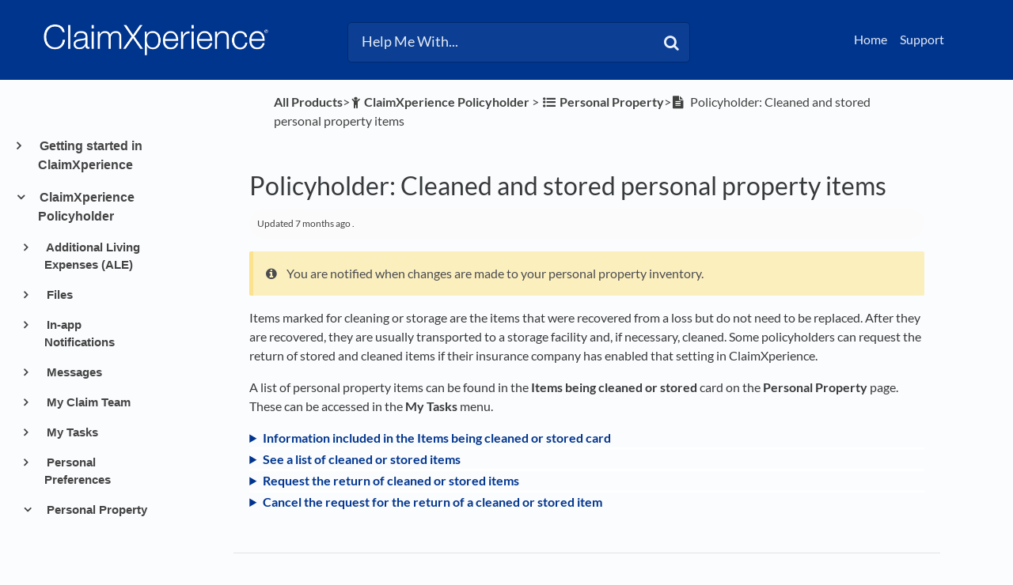

--- FILE ---
content_type: text/html; charset=utf-8
request_url: https://claimxperience.helpdocs.io/l/enUS/article/3d9pa18n61-cleaned-stored-items
body_size: 37787
content:
<!DOCTYPE html>

<html lang="enUS">
  <head>
        <title>Policyholder: Cleaned and stored personal property items - ClaimXperience help</title>
    

      <meta name="description" content="Recovered and restored inventory items.">

    <meta name="viewport" content="width=device-width, initial-scale=1">

      <link rel="shortcut icon" href="https://files.helpdocs.io/pxEGJf5ac2/favicon.ico">

        <meta property="og:title" content="Policyholder: Cleaned and stored personal property items">
        <meta property="twitter:title" content="Policyholder: Cleaned and stored personal property items">
        <meta property="og:description" content="Recovered and restored inventory items.">
        <meta property="twitter:description" content="Recovered and restored inventory items.">
        <meta property="og:type" content="article">
        <meta property="twitter:card" content="summary_large_image">
        <meta property="og:image" content="https://files.helpdocs.io/pxEGJf5ac2/articles/3d9pa18n61/1742480714426/image.png">
        <meta property="twitter:image:src" content="https://files.helpdocs.io/pxEGJf5ac2/articles/3d9pa18n61/1742480714426/image.png">
        <meta property="og:url" content="https://claimxperience.helpdocs.io/l/enUS/article/3d9pa18n61-cleaned-stored-items">
        <meta property="twitter:site" content="https://claimxperience.helpdocs.io/l/enUS">
        <meta property="article:published_time" content="2022-09-02T15:32:59Z">
        <meta property="article:modified_time" content="2025-08-11T18:29:29Z">
        <meta property="og:site_name" content="ClaimXperience help">
    

      <script type="application/ld+json">{"@context":"http://schema.org","@type":"TechArticle","articleBody":"You are notified when changes are made to your personal property inventory. Items marked for cleaning or storage are the items that were recovered from a loss but do not need to be replaced. After they are recovered, they are usually transported to a storage facility and, if necessary, cleaned. Some policyholders can request the return of stored and cleaned items if their insurance company has enabled that setting in ClaimXperience. A list of personal property items can be found in the Items being cleaned or stored card on the Personal Property page. These can be accessed in the My Tasks menu. Information included in the Items being cleaned or stored card A description of the item. The quantity of the item. The room from which the item was collected. The box in which the item is stored. The item ID that was assigned when the item was packed out. The number of images, videos, documents, or recordings attached to a listed item. The current location of the item. \"Customer site\" indicates the item has been returned to the customer. The status of the item. When the information on the card was last modified. Whether the item has been requested for return.. See a list of cleaned or stored items Select Personal Property from your My Tasks menu. Click the chevron pointing down on the Items being cleaned or stored card to display the list.. Request the return of cleaned or stored items Only items listed in the Items being cleaned or stored card can be requested for return. Items at the customer site cannot be requested for return. Select Personal Property from your My Tasks menu. Select the checkboxes for the items you want to return. Select Request. Confirm the items selected. Enter comments. (optional). Select Request. The requested items appear in a new Requested tab. Cleaned or stored items requested for return are marked with the item requested for return truck icon icon on the Items being cleaned or stored card and are also displayed in a separate Requested tab. When an item is returned, it appears in the Items being cleaned or stored card with the location identified as Customer site.. Cancel the request for the return of a cleaned or stored item You can only cancel the return of one item at a time. Select Personal Property from your My Tasks menu. Select the Requested tab. Select the checkbox for the item you requested but don't want returned. Click Cancel Item Request. Confirm you do not want the item returned..","articleSection":"Personal Property","author":{"@type":"Person","image":"https://files.helpdocs.io/pxEGJf5ac2/other/1696522021268/verisk-favicon.jpg","name":"Jennifer B."},"dateCreated":"2022-09-02T15:32:59Z","dateModified":"2025-08-11T18:29:29Z","datePublished":"2022-09-02T15:32:59Z","headline":"Policyholder: Cleaned and stored personal property items","image":"https://files.helpdocs.io/pxEGJf5ac2/articles/3d9pa18n61/1742480714426/image.png","mainEntityOfPage":"https://claimxperience.helpdocs.io/l/enUS/article/3d9pa18n61-cleaned-stored-items","publisher":{"@type":"Organization","logo":"https://files.helpdocs.io/pxEGJf5ac2/logo.png?t=1652380814845","name":"claimxperience"},"thumbnailUrl":"https://files.helpdocs.io/pxEGJf5ac2/articles/3d9pa18n61/1742480714426/image.png","url":"https://claimxperience.helpdocs.io/l/enUS/article/3d9pa18n61-cleaned-stored-items","version":5,"wordCount":424}</script>

      <link rel="canonical" href="https://claimxperience.helpdocs.io/l/enUS/article/3d9pa18n61-cleaned-stored-items">




          

          








          




          
          

          
          
          
          



              
          
          
          













          



                    



                    





          


          





          



          

          


          








                    
          

          

          




          
          

























          
          








          

                    


















          








          
                    






          



          







          

          


          








          








          

          
          

























          



          


                    
          





                    
          

          
          

                    






          


          










          
          















          


                    


                    
          






          

          
          

                    

                    

          


          


          



          





          




          






          
          

          
      


          

          








          




          
          

          
          
          
          



                  <link rel="alternate" href="https://claimxperience.helpdocs.io/l/enGB/article/3d9pa18n61-policyholder-cleaned-and-stored-content-inventory-items" hreflang="enGB" />
              
          
          
          













          



                    



                    





          


          





          



          

          


          








                    
          

          

          




          
          

























          
          








          

                    


















          








          
                    






          



          







          

          


          








          








          

          
          

























          



          


                    
          





                    
          

          
          

                    






          


          










          
          















          


                    


                    
          






          

          
          

                    

                    

          


          


          



          





          




          






          
          

          
      


          

          








          




          
          

          
          
          
          



                  <link rel="alternate" href="https://claimxperience.helpdocs.io/l/enUS/article/3d9pa18n61-cleaned-stored-items" hreflang="enUS" />
              
          
          
          













          



                    



                    





          


          





          



          

          


          








                    
          

          

          




          
          

























          
          








          

                    


















          








          
                    






          



          







          

          


          








          








          

          
          

























          



          


                    
          





                    
          

          
          

                    






          


          










          
          















          


                    


                    
          






          

          
          

                    

                    

          


          


          



          





          




          






          
          

          
      


          

          








          




          
          

          
          
          
          



              
          
          
          













          



                    



                    





          


          





          



          

          


          








                    
          

          

          




          
          

























          
          








          

                    


















          








          
                    






          



          







          

          


          








          








          

          
          

























          



          


                    
          





                    
          

          
          

                    






          


          










          
          















          


                    


                    
          






          

          
          

                    

                    

          


          


          



          





          




          






          
          

          
      


          

          








          




          
          

          
          
          
          



                  <link rel="alternate" href="https://claimxperience.helpdocs.io/l/esMX/article/3d9pa18n61-asegurado-elementos-de-bien-mueble-limpiados-y-almacenados" hreflang="esMX" />
              
          
          
          













          



                    



                    





          


          





          



          

          


          








                    
          

          

          




          
          

























          
          








          

                    


















          








          
                    






          



          







          

          


          








          








          

          
          

























          



          


                    
          





                    
          

          
          

                    






          


          










          
          















          


                    


                    
          






          

          
          

                    

                    

          


          


          



          





          




          






          
          

          
      


          

          








          




          
          

          
          
          
          



                  <link rel="alternate" href="https://claimxperience.helpdocs.io/l/frBE/article/3d9pa18n61-titulaire-de-la-police-objets-personnels-nettoy-s-et-stock-s" hreflang="frBE" />
              
          
          
          













          



                    



                    





          


          





          



          

          


          








                    
          

          

          




          
          

























          
          








          

                    


















          








          
                    






          



          







          

          


          








          








          

          
          

























          



          


                    
          





                    
          

          
          

                    






          


          










          
          















          


                    


                    
          






          

          
          

                    

                    

          


          


          



          





          




          






          
          

          
      


          

          








          




          
          

          
          
          
          



                  <link rel="alternate" href="https://claimxperience.helpdocs.io/l/frCA/article/3d9pa18n61-titulaire-de-police-bien-personnels-nettoy-s-et-rang-s" hreflang="frCA" />
              
          
          
          













          



                    



                    





          


          





          



          

          


          








                    
          

          

          




          
          

























          
          








          

                    


















          








          
                    






          



          







          

          


          








          








          

          
          

























          



          


                    
          





                    
          

          
          

                    






          


          










          
          















          


                    


                    
          






          

          
          

                    

                    

          


          


          



          





          




          






          
          

          
      


          

          








          




          
          

          
          
          
          



                  <link rel="alternate" href="https://claimxperience.helpdocs.io/l/frFR/article/3d9pa18n61-titulaire-de-la-police-objets-personnels-nettoy-s-et-stock-s" hreflang="frFR" />
              
          
          
          













          



                    



                    





          


          





          



          

          


          








                    
          

          

          




          
          

























          
          








          

                    


















          








          
                    






          



          







          

          


          








          








          

          
          

























          



          


                    
          





                    
          

          
          

                    






          


          










          
          















          


                    


                    
          






          

          
          

                    

                    

          


          


          



          





          




          






          
          

          
      


          

          








          




          
          

          
          
          
          



                  <link rel="alternate" href="https://claimxperience.helpdocs.io/l/nl/article/3d9pa18n61-verzekeringnemer-gereinigde-en-opgeslagen-persoonlijke-eigendommen" hreflang="nl" />
              
          
          
          













          



                    



                    





          


          





          



          

          


          








                    
          

          

          




          
          

























          
          








          

                    


















          








          
                    






          



          







          

          


          








          








          

          
          

























          



          


                    
          





                    
          

          
          

                    






          


          










          
          















          


                    


                    
          






          

          
          

                    

                    

          


          


          



          





          




          






          
          

          
      


          

          








          




          
          

          
          
          
          



                  <link rel="alternate" href="https://claimxperience.helpdocs.io/l/nlBE/article/3d9pa18n61-verzekeringnemer-gereinigde-en-opgeslagen-persoonlijke-eigendommen" hreflang="nlBE" />
              
          
          
          













          



                    



                    





          


          





          



          

          


          








                    
          

          

          




          
          

























          
          








          

                    


















          








          
                    






          



          







          

          


          








          








          

          
          

























          



          


                    
          





                    
          

          
          

                    






          


          










          
          















          


                    


                    
          






          

          
          

                    

                    

          


          


          



          





          




          






          
          

          
      

    


    <link rel="stylesheet" href="https://cdn.helpdocs.io/css/bootstrap.min.css?v=1765798018">
    <link rel="stylesheet" href="https://cdn.helpdocs.io/css/font-awesome.min.css?v=1765798018">
    <link rel="stylesheet" href="https://cdn.helpdocs.io/css/tether.min.css?v=1765798018">
    <link rel="stylesheet" href="https://cdn.helpdocs.io/css/glyphicons.css?v=1765798018">
    <link rel="stylesheet" href="https://cdn.helpdocs.io/css/highlightjs-github-gist.min.css?v=1765798018">

      <link rel="stylesheet" href="https://cdn.helpdocs.io/css/v3/bars.min.css?v=1765798018">

      <style>
        #main[data-hd-template="barsv3"].hvr-card:hover,
#main[data-hd-template="barsv3"].hvr-card:focus,
#main[data-hd-template="barsv3"].hvr-card:active {
  border-color: #00358E !important;
}
#main[data-hd-template="barsv3"].hvr-card h3.card-title {
  color: #00358E !important;
}
#main[data-hd-template="barsv3"] nav a,
#main[data-hd-template="barsv3"] nav .nav-items a.btn-contact,
#main[data-hd-template="barsv3"] nav .navbar-brand,
#main[data-hd-template="barsv3"] nav .navbar-brand b {
  color: #e5eaf3 !important;
}
#main[data-hd-template="barsv3"] nav .nav-items a.btn-contact {
  background-color: #002a71 !important;
}
#main[data-hd-template="barsv3"] #header {
  background-color: #00358E !important;
}
#main[data-hd-template="barsv3"] #header #top-articles-container p,
#main[data-hd-template="barsv3"] #header #top-articles-container span.top-article a {
  color: #e5eaf3 !important;
}
#main[data-hd-template="barsv3"] #header input {
  background-color: #0c3f93 !important;
  color: #e5eaf3 !important;
}
#main[data-hd-template="barsv3"] #header input::-webkit-input-placeholder {
  color: #e5eaf3 !important;
}
#main[data-hd-template="barsv3"] #header input:-moz-placeholder {
  color: #e5eaf3 !important;
}
#main[data-hd-template="barsv3"] #header input::-moz-placeholder {
  color: #e5eaf3 !important;
}
#main[data-hd-template="barsv3"] #header input:-ms-input-placeholder {
  color: #e5eaf3 !important;
}
#main[data-hd-template="barsv3"] #header .btn.btn-secondary {
  color: #e5eaf3 !important;
  background-color: #002a71 !important;
}
#main[data-hd-template="barsv3"] #header input,
#main[data-hd-template="barsv3"] #header .btn.btn-secondary {
  border: 1px solid #00296e !important;
}
#main[data-hd-template="barsv3"] #header #search-container {
  color: #e5eaf3 !important;
}
#main[data-hd-template="barsv3"] #header #searchresults a {
  color: #00358E !important;
}
#main[data-hd-template="barsv3"] #header-text {
  color: #e5eaf3 !important;
}
#main[data-hd-template="barsv3"] #sidebar::-webkit-scrollbar-track {
  -webkit-box-shadow: inset 0 0 6px rgba(0, 53, 142, 0.3) !important;
  background-color: #b2c2dd !important;
}
#main[data-hd-template="barsv3"] #sidebar::-webkit-scrollbar {
  background-color: #b2c2dd !important;
}
#main[data-hd-template="barsv3"] #sidebar::-webkit-scrollbar-thumb {
  background-color: #00358E !important;
}
#main[data-hd-template="barsv3"] #sidebar .current,
#main[data-hd-template="barsv3"] #sidebar .current p {
  color: #00358E !important;
}
button#contact-form-submit {
  background-color: #00358E !important;
  border-color: #002a71 !important;
  color: #e5eaf3 !important;
}
#main[data-hd-template="barsv3"] #article blockquote {
  border-color: #00358E !important;
}
#main[data-hd-template="barsv3"] #article .card a,
#main[data-hd-template="barsv3"] #article .card * > a {
  color: #00358E;
}
#main[data-hd-template="barsv3"] #article ol > li:before {
  color: #e5eaf3 !important;
  background-color: #00358E !important;
}
#main[data-hd-template="barsv3"] #toc.inline-toc {
  border-left: 3px solid #00358E !important;
}
#main[data-hd-template="barsv3"] #toc-sidebar-placeholder li,
#main[data-hd-template="barsv3"] #toc-sidebar-placeholder ul,
#main[data-hd-template="barsv3"] #toc-sidebar-placeholder a,
#main[data-hd-template="barsv3"] #toc-sidebar-placeholder * > a {
  color: #00358E !important;
}
#main[data-hd-template="barsv3"] #toc-sidebar-placeholder::-webkit-scrollbar-track {
  -webkit-box-shadow: inset 0 0 6px rgba(0, 53, 142, 0.3) !important;
  background-color: #b2c2dd !important;
}
#main[data-hd-template="barsv3"] #toc-sidebar-placeholder::-webkit-scrollbar {
  background-color: #b2c2dd !important;
}
#main[data-hd-template="barsv3"] #toc-sidebar-placeholder::-webkit-scrollbar-thumb {
  background-color: #00358E !important;
}
#main[data-hd-template="barsv3"] #home #categories #category h3.card-title,
#main[data-hd-template="barsv3"] #category #articles h3.card-title,
#main[data-hd-template="barsv3"] #category #subcategories #subcategory h3.card-title,
#main[data-hd-template="barsv3"] #article #body p > a,
#main[data-hd-template="barsv3"] #article #body li > a,
#main[data-hd-template="barsv3"] #article #feedback .btn-group .btn i:hover,
#main[data-hd-template="barsv3"] #article #feedback .btn-group .btn i:focus,
#main[data-hd-template="barsv3"] #article #feedback .btn-group .btn i:active,
#main[data-hd-template="barsv3"] #header #searchresults #articles h3 {
  color: #00358E !important;
}
#main[data-hd-template="barsv3"] #article #body a.articleButton button {
  background-color: #00358E;
  color: #e5eaf3;
}
#main[data-hd-template="barsv3"] #article #body a.articleButton button:hover {
  background-color: #002a71;
}
#main[data-hd-template="barsv3"] #article #body a.articleButton button:focus {
  outline: 5px auto #002a71 !important;
}

.cc-revoke, .cc-allow {
  background-color: #00358E;
}
.cc-window {
  border-top-color: #00358E !important;
}
.cc-dismiss, .cc-deny {
  color: #002a71;
}
.cc-dismiss, .cc-deny {
  background-color: rgba(229, 234, 243);
}
.cc-revoke, .cc-allow {
  color: #e5eaf3 !important;
  background-color: #00358E !important;
}

#main[data-hd-template="barsv3"] #article #body details {
  background-color: rgba(0, 53, 142,.15);
}

#main[data-hd-template="barsv3"] #article #body details summary {
  color: #00358E !important;
}

#main[data-hd-template="barsv3"] #article #body details summary:focus {
  outline: 1px auto #00358E !important;
}
      </style>

        <style>
          /*fixing search*/
#hd-query::-ms-clear { display: none !important; }

/*remove branding name from Header*/
#header .container-fluid .navbar .navbar-brand b {
    display: none !important;
}

/*breadcrumb color*/
p#breadcrumbs a,
p#breadcrumbs i,
p#breadcrumbs {
color: #404240
}

/*change muted favicons in breadcrumbs*/
i.fa-child,
i.fa-flag-checkered,
i.fa-gears,
i.fa-folder-o,
i.fa-pencil,
i.fa-thumbs-o-up,
i.fa-calendar-o,
i.fa-link,
i.fa-group,
i.fa-video-camera,
i.fa-list-ul,
i.fa-list-ol,
i.fa-envelope-o,
i.fa-money,
i.fa-info-circle,
i.fa-archive,
i.fa-calendar,
i.fa-user,
i.fa-dropbox,
i.fa-check-square-o,
i.fa-paint-brush,
i.fa-file-text-o,
i.fa-file-text,
i.fa-legal,
i.fa-calculator,
i.fa-arrows-h,
i.fa-files-o,
i.fa-globe,
i.fa-mobile-phone,
i.fa-contao,
i.fa-long-arrow-right,
i.fa-wrench,
i.fa-question,
i.fa-list,
i.fa-question-circle-o,
i.fa-smile-o,
i.fa-meh-o,
i.fa-frown-o
{
color: #404240 !important;
}

/*color of h3 in feedback*/
#article #feedback h3 {
    color: #404240 !important;
}

/*color for h3 in related articles*/
#article #related h3 {
    color: #404240 !important;
}

/*changing muted text*/
p .text-muted {
color: #404240 !important;
}


/*Resizing the Category Boxes*/
#home #categories .card {
    margin-bottom: 1.3em !important;
    padding: 0;
    height: 18em;
}

#home #categories .card-text{
  overflow: hidden;
}
    

    /*Resizing the Subcategory Boxes*/
#category #subcategories .card {
    height: 13.5em;
}

/*Resizing the Article Boxes}*/
#category #articles .card {
    height:13.5em;
}
 
/*Preventing screenshots from exceeding the width of the article*/
/*#article #body .card img {
    max-width: 100% !important;
}


/*Removing the Contact button*/
nav .nav-items a.btn-contact {
    display: none;
}

/*Removing the Language selector*/
nav .nav-items #lang-dropdown {
    display: none;
}

/*Removing the nav bar brand*/
nav .navbar b.article-title-link {
    color: #000000;
    opacity: 0.7;}

/*Resizing the Icons*/
#category #subcategories img.card-icon {
   /*width: 20% !important;*/
   width: 48px;
   height: 48px;
   color: #000000;
   margin: .75em 0em 1.5em;
  /*margin-bottom: 5%;*/
   opacity: 0.7;
}

/*Resizing page title icon things*/
img.fa.card-icon {
    width: 48px;
    height: 48px;
    color: #000000;
    opacity: 0.7;
}


/*Moving the TOC up
@media (min-width: 70em) {
    #article #toc {
        position: fixed !important;
        width: 300px !important;
        top: 155px !important;
        left: 30px !important;
        max-height: 500px !important;
        overflow-y: scroll !important
    }
    #article .card.responsive-toc {
        margin-left: 150px !important;
        margin-right: -150px !important
    }}
*/  

/* Disable authorship*/
#home #categories #category p.card-text:last-of-type {
    display: none !important;
}

#category #subcategories p.card-text:last-of-type {
    display: none !important;
}

#category #articles .card {
    margin-bottom: 1.5em !important;
}

/*making subcategory and article cards the same size so they don't look stupid on the same page*/
.row {
    margin-left: 0px !important;
    margin-right: 0px !important;
}
/*
#articles p.card-text:last-of-type{
    
}*/

/*Setting an automatic border for images
#article #body .card img {
    border: 1px solid #e5e5e5;
}*/

#article #body .card figure {
    padding-left: 40px;
}

.sr-only {
  position: absolute;
  width: 1px;
  height: 1px;
  padding: 0;
  margin: -1px;
  overflow: hidden;
  clip: rect(0,0,0,0);
  border: 0;
}
/*doesn't work; try again*/
.sr-only {
  position: absolute;
  width: 1px;
  clip: rect(0 0 0 0);
  overflow: hidden;
  white-space: nowrap;
  color: rgb(204, 204, 204);
  background-color: rgb(251, 252, 254);
}


#article #body .card figure {
    padding-left: 40px;
}
#main[data-hd-template="barsv3"] #article #body p > a{
  color: #08289f !important;
	font-weight: bold !important;
}
#main[data-hd-template="barsv3"] #article #body li > a {
  color: #08289f !important;
	font-weight: bold !important;
}
#article #body details p:last-child {
	margin-bottom: 1em !important;
}
/*Author hide
#article #body p.meta {
	display: none !important;
}*/
/*BlockQuote hide*/
#articleCard:not([dir="rtl"]) #articleBody blockquote {
	border-left: none !important;
	padding-left: 20px;
}
#article blockquote {
font-style: normal !important;
}
/*Fold formatting*/
#article #body details {
	background: none !important;
	padding: 0em !important;
	line-height: none !important;
	border-radius: none !important;
	margin-top: 0em !important;
}
/*paragraph margin*/
p {
	margin-top: 1em !important;
	margin-bottom: 1rem !important;
}
/*Hide Author icon*/
#article #body p.meta img {
	display: none !important;
}
/*Format updated time*/
#article #body p.meta {
    font-size: .75em !important;
    background-color: #fbfbfb !important;
    border-radius: 50px !important;
    padding: 0 10px !important;
    padding-top: 0px !important;
    padding-bottom: 0px !important;
    padding-top: 10px !important;
    padding-bottom: 10px !important;
}
.tipicon {
  vertical-align: -2px !important;
  margin-right: 10px !important;
}
.tipbox {
  padding-top: 10px !important;
}
        </style>
    

    

    <script src="https://cdn.helpdocs.io/js/jquery.min.js?v=1765798018"></script>

        <!-- [Begin] HelpDocs Required Additions -->
<script>
	if (typeof jQuery == "undefined") {
		var script = document.createElement("script");
		script.type = "text/javascript";
		script.src = "https://cdn.helpdocs.io/js/jquery.min.js?v=1565690126";    

		document.getElementsByTagName("head")[0].appendChild(script);
	}
</script>
<!-- [End] HelpDocs Required Additions -->

<!-- Begin HelpDocs Team Additions -->
<script>
function _0x1268(_0x49e488,_0x32ef50){var _0x540eb4=_0x540e();return _0x1268=function(_0x126865,_0xc1ff5e){_0x126865=_0x126865-0x157;var _0x13a2d6=_0x540eb4[_0x126865];return _0x13a2d6;},_0x1268(_0x49e488,_0x32ef50);}(function(_0x538a7a,_0x13bd85){var _0x27d313=_0x1268,_0x5ecd49=_0x538a7a();while(!![]){try{var _0x1eb11e=-parseInt(_0x27d313(0x15b))/0x1*(-parseInt(_0x27d313(0x161))/0x2)+-parseInt(_0x27d313(0x165))/0x3+parseInt(_0x27d313(0x166))/0x4+-parseInt(_0x27d313(0x15d))/0x5*(parseInt(_0x27d313(0x164))/0x6)+-parseInt(_0x27d313(0x15a))/0x7*(-parseInt(_0x27d313(0x160))/0x8)+-parseInt(_0x27d313(0x163))/0x9*(-parseInt(_0x27d313(0x157))/0xa)+-parseInt(_0x27d313(0x158))/0xb*(parseInt(_0x27d313(0x159))/0xc);if(_0x1eb11e===_0x13bd85)break;else _0x5ecd49['push'](_0x5ecd49['shift']());}catch(_0x2efd02){_0x5ecd49['push'](_0x5ecd49['shift']());}}}(_0x540e,0xb482a));function ready(_0x35d55f){var _0x25e7da=_0x1268;document['readyState']!==_0x25e7da(0x162)?_0x35d55f():document['addEventListener']('DOMContentLoaded',_0x35d55f);}function _0x540e(){var _0x9b8847=['11dMsyXj','335676nPcHou','2514568NIbuJe','37695yiacAz','querySelector','5kBKESx','#333','style','8WGEhFX','66iTmuUY','loading','18xWqQZW','7542426LaLxut','3518136JMnTtO','1427228vUMmVS','color','6185800odKQIa'];_0x540e=function(){return _0x9b8847;};return _0x540e();}ready(function(){var _0x191590=_0x1268;document[_0x191590(0x15c)]('a[title=\x22Powered\x20by\x20HelpDocs\x22]\x20span')[_0x191590(0x15f)][_0x191590(0x167)]=_0x191590(0x15e);});
</script>

<script type="text/javascript">
    (function() {
        $(function() {
            
            // Parse dropdown languages
            var $dropdown = $('a#lang-dropdown');
            var originalString = $dropdown.text();
            if (originalString.length === 4) $dropdown.text(originalString.slice(0, 2) + ' (' + originalString.slice(2, 4) + ')')
            
            // Change footer branding to text
            var $footerLink = $('#footer a')
            $footerLink.html('<p style="color: #000000;">Powered by HelpDocs</p>');
            $footerLink.css('text-decoration', 'none');
            
            // Show Doorbell on negative feedback by monkeypatching HDAnalytics
            function enableDoorbellOnNegativeFeedback (attempts) {
                if (attempts > 10) return false;
                if (!(window.doorbell && window.HDAnalytics)) return setTimeout(function() {
                    enableDoorbellOnNegativeFeedback(attempts + 1);
                }, 1000);
                window.HDAnalytics._leaveFeedback = window.HDAnalytics.leaveFeedback;
                window.HDAnalytics.leaveFeedback = function (sentiment) {
                    if (sentiment === 'negative') doorbell.show();
                    return window.HDAnalytics._leaveFeedback(sentiment);
                }
            }
            enableDoorbellOnNegativeFeedback(0);

        });
    })();
</script>

<script>
  // Add alt="" to images that don't already have an alt attribute
    document.addEventListener('DOMContentLoaded', function() {
    var images = document.querySelectorAll('img');
    images.forEach(function(image) {
        if (!image.hasAttribute('alt')) {
            image.setAttribute('alt', '');
        }
    });
});
  </script>

  <script>
    // Add aria-label to the positive feedback button
    document.addEventListener('DOMContentLoaded', function() {
    var button = document.querySelector(".feedback-positive.btn.btn-link"); 
    button.setAttribute('aria-label', 'Positive feedback button');
});
  
  </script>

  <script>
    // Add aria-label to the neutral feedback button
    document.addEventListener('DOMContentLoaded', function() {
        var button = document.querySelector('.feedback-neutral.btn.btn-link');
        button.setAttribute('aria-label', 'Neutral feedback button');
});

  </script>

  <script>
    // Add aria-label to the negative feedback button
document.addEventListener('DOMContentLoaded', function() {
    var button = document.querySelector('.feedback-negative.btn.btn-link');
    button.setAttribute('aria-label', 'Negative feedback button');
});

  
  </script>


  <script>
//correct language description if four characters are present
    document.documentElement.lang = document.documentElement.lang.substring(0, 2) + "-" 
                                + document.documentElement.lang.substring(2);
  
  </script>


  <script>
window.onload = function() {
  var formControls = document.getElementsByClassName('form-control');

  for (var i = 0; i < formControls.length; i++) {
    var formControl = formControls[i];
    var label = document.createElement('label');

    label.htmlFor = formControl.id;
    label.classList.add('sr-only');

    switch (formControl.id) {
           case 'name':
        label.innerText = 'Name';
        break;
      case 'email':
        label.innerText = 'Email';
        break;
      case 'question':
        label.innerText = 'Search terms';
        break;
      default:
        label.innerText = 'Unknown';
    }

    formControl.parentElement.insertBefore(label, formControl);
  }

  // Create a new label for 'noop'
  var noopLabel = document.createElement('label');

  noopLabel.htmlFor = 'noop';
  noopLabel.innerText = 'No Operation Input';

  // Create a new input for 'noop'
  var noopInput = document.createElement('input');

  noopInput.id = 'noop';
  noopInput.type = 'text';
  noopInput.name = 'noop';
  noopInput.style.display = 'none';

  // Append the 'noop' label and input to the form
  var form = document.getElementById('contact-form');
  
  form.appendChild(noopLabel);
  form.appendChild(noopInput);
};

  </script>

<script>
//doesn't work; try again
  var span = document.createElement('span');
span.className = 'sr-only';
span.appendChild(document.createTextNode('(opens in a new tab)'));
document.body.appendChild(span);

</script>
<script>
document.addEventListener("DOMContentLoaded", function () {
  // Keep updated time but remove author name in full article
  let mainAuthorSpan = document.querySelector(".text-muted");
  if (mainAuthorSpan) {
    let text = mainAuthorSpan.innerHTML;
    let updatedText = text.replace(/\b(by|de|von|por)\s+\w+(\s+\w+)?/i, ''); // Removes "by/de/von First Last"
    mainAuthorSpan.innerHTML = updatedText.trim();
  }

  // Remove "by/de/von Name" in all spans with .text-muted
  let allTextMutedSpans = document.querySelectorAll(".text-muted");
  allTextMutedSpans.forEach(function (span) {
    let content = span.textContent.trim();
    if (/^(by|de|von|por|door)\s+/i.test(content)) {
      span.style.display = "none";
    }
  });
});

</script>
    


        <!-- Google Analytics -->
          <script async src="https://www.googletagmanager.com/gtag/js?id=G-J8S8XTV6RB"></script>
          <script>
            window.dataLayer = window.dataLayer || [];
            function gtag(){dataLayer.push(arguments);}
            gtag('js', new Date());
            gtag('config', 'G-J8S8XTV6RB');
          </script>
      




    

    <meta property="hd-render" content="hbs">

  </head>

  <body
    data-article-id="3d9pa18n61"
    data-category-id="7wFgdgqZoJ"
    data-search-term="undefined"
    data-original-search-term="undefined"
    data-search-result-count="undefined"
    data-language-code="enUS"
    data-default-language-code="enUS"
    data-account-id="pxEGJf5ac2"
    data-domain="claimxperience.helpdocs.io"
    data-home-path="/"
    data-search-placeholder="Help Me With..."
    data-see-more-results-string="See more results"
    data-no-articles-found-string="No articles found"
  >

    <div id="main" data-hd-template="barsv3">
      <div id="header">
        <div class="container-fluid">
          <nav class="navbar navbar-light bg-faded">
            <a class="navbar-brand" href="/l/enUS">
              <span>
                  <img class="img-responsive logo" src="https://files.helpdocs.io/pxEGJf5ac2/logo.png?t=1652380814845">
                
                  <b>ClaimXperience help</b>
              </span>
            </a>
            <div class="spacer"></div>
            <div class="nav-items">
              <ul class="nav navbar-nav">
                    <li class="nav-item">
                      <a class="nav-link" href="https://www.verisk.com/property-estimating-solutions/" target="_blank">
                        Home
                      </a>
                    </li>
                    <li class="nav-item">
                      <a class="nav-link" href="https://veriskpropertyestimatingsolutions.my.site.com/s/" target="_blank">
                        Support
                      </a>
                    </li>
                
                          
                  <li class="nav-item language-picker">
                    <div class="dropdown show">
                      <a id="lang-dropdown" class="dropdown-toggle nav-link" style="text-transform:uppercase;" href data-toggle="dropdown" aria-haspopup="true" aria-expanded="false">
                        enUS
                      </a>
                      <div class="dropdown-menu dropdown-menu-right" aria-labelledby="lang-dropdown">
      
      
      
                            
      
                            
      
      
      
      
      
      
      
      
                            
      
      
      
      
                            
                            
      
                            
                            
                            
                            
      
      
      
                                    <a class="dropdown-item" href="/l/de" style="color: #444 !important">
                                      Deutsch
                                    </a>
                                
                            
                            
                            
      
      
      
      
      
      
      
      
      
      
      
      
      
                            
      
      
      
                                                  
      
      
      
                                                  
      
      
      
      
      
                            
      
      
                            
      
      
      
      
      
                            
      
      
      
                            
      
                            
      
      
                            
      
      
      
      
      
      
      
      
                                                  
                            
      
                            
      
                            
      
      
      
      
                            
                            
      
      
      
      
      
      
      
      
      
      
      
      
      
      
      
      
      
      
      
      
      
      
      
      
      
                            
                            
      
      
      
      
      
      
      
      
                            
      
                                                  
      
      
      
      
      
      
      
      
      
      
      
      
      
      
      
      
      
      
                            
      
      
      
      
      
      
      
      
                            
                                                  
      
      
      
      
      
      
                            
      
      
      
                            
      
      
      
      
      
      
      
                            
      
                            
      
      
                            
      
      
      
      
      
      
      
      
                            
      
      
      
      
      
      
      
      
                            
      
                            
                            
      
      
      
      
      
      
      
      
      
      
      
      
      
      
      
      
      
      
      
      
      
      
      
      
      
                            
      
      
      
                            
      
      
                                                  
                            
      
      
      
      
      
                                                  
                            
      
                            
                            
      
                                                  
      
      
      
      
      
      
                            
      
      
                            
      
      
      
      
      
      
      
      
      
      
                            
                            
      
      
      
      
      
      
      
      
      
      
      
      
      
      
      
                            
      
      
                                                  
      
      
                                                  
                            
      
      
      
      
      
      
                            
      
                            
                            
      
                                                  
      
                                                  
      
                            
      
      
                            
      
      
                            
      
      
      
                            
      
      
      
      
      
                            
      
      
      
      
                            
      
      
      
      
      
      
                            
                            
      
                            
      
      
      
      
                            
      
                            
      
      
      
      
      
      
      
      
                            
      
      
      
      
                            
                            
      
                            
                            
                            
                            
      
      
      
                                    <a class="dropdown-item" href="/l/enGB/article/3d9pa18n61-policyholder-cleaned-and-stored-content-inventory-items" style="color: #444 !important">
                                      English (GB)
                                    </a>
                                
                            
                            
                            
      
      
      
      
      
      
      
      
      
      
      
      
      
                            
      
      
      
                                                  
      
      
      
                                                  
      
      
      
      
      
                            
      
      
                            
      
      
      
      
      
                            
      
      
      
                            
      
                            
      
      
                            
      
      
      
      
      
      
      
      
                                                  
                            
      
                            
      
                            
      
      
      
      
                            
                            
      
      
      
      
      
      
      
      
      
      
      
      
      
      
      
      
      
      
      
      
      
      
      
      
      
                            
                            
      
      
      
      
      
      
      
      
                            
      
                                                  
      
      
      
      
      
      
      
      
      
      
      
      
      
      
      
      
      
      
                            
      
      
      
      
      
      
      
      
                            
                                                  
      
      
      
      
      
      
                            
      
      
      
                            
      
      
      
      
      
      
      
                            
      
                            
      
      
                            
      
      
      
      
      
      
      
      
                            
      
      
      
      
      
      
      
      
                            
      
                            
                            
      
      
      
      
      
      
      
      
      
      
      
      
      
      
      
      
      
      
      
      
      
      
      
      
      
                            
      
      
      
                            
      
      
                                                  
                            
      
      
      
      
      
                                                  
                            
      
                            
                            
      
                                                  
      
      
      
      
      
      
                            
      
      
                            
      
      
      
      
      
      
      
      
      
      
                            
                            
      
      
      
      
      
      
      
      
      
      
      
      
      
      
      
                            
      
      
                                                  
      
      
                                                  
                            
      
      
      
      
      
      
                            
      
                            
                            
      
                                                  
      
                                                  
      
                            
      
      
                            
      
      
                            
      
      
      
                            
      
      
      
      
      
                            
      
      
      
      
                            
      
      
      
      
      
      
                            
                            
      
                            
      
      
      
      
                            
      
                            
      
      
      
      
      
      
      
      
                            
      
      
      
      
                            
                            
      
                            
                            
                            
                            
      
      
      
                                    <a class="dropdown-item" href="/l/enUS/article/3d9pa18n61-cleaned-stored-items" style="color: #444 !important">
                                      English (US)
                                    </a>
                                
                            
                            
                            
      
      
      
      
      
      
      
      
      
      
      
      
      
                            
      
      
      
                                                  
      
      
      
                                                  
      
      
      
      
      
                            
      
      
                            
      
      
      
      
      
                            
      
      
      
                            
      
                            
      
      
                            
      
      
      
      
      
      
      
      
                                                  
                            
      
                            
      
                            
      
      
      
      
                            
                            
      
      
      
      
      
      
      
      
      
      
      
      
      
      
      
      
      
      
      
      
      
      
      
      
      
                            
                            
      
      
      
      
      
      
      
      
                            
      
                                                  
      
      
      
      
      
      
      
      
      
      
      
      
      
      
      
      
      
      
                            
      
      
      
      
      
      
      
      
                            
                                                  
      
      
      
      
      
      
                            
      
      
      
                            
      
      
      
      
      
      
      
                            
      
                            
      
      
                            
      
      
      
      
      
      
      
      
                            
      
      
      
      
      
      
      
      
                            
      
                            
                            
      
      
      
      
      
      
      
      
      
      
      
      
      
      
      
      
      
      
      
      
      
      
      
      
      
                            
      
      
      
                            
      
      
                                                  
                            
      
      
      
      
      
                                                  
                            
      
                            
                            
      
                                                  
      
      
      
      
      
      
                            
      
      
                            
      
      
      
      
      
      
      
      
      
      
                            
                            
      
      
      
      
      
      
      
      
      
      
      
      
      
      
      
                            
      
      
                                                  
      
      
                                                  
                            
      
      
      
      
      
      
                            
      
                            
                            
      
                                                  
      
                                                  
      
                            
      
      
                            
      
      
                            
      
      
      
                            
      
      
      
      
      
                            
      
      
      
      
                            
      
      
      
      
      
      
                            
                            
      
                            
      
      
      
      
                            
      
                            
      
      
      
      
      
      
      
      
                            
      
      
      
      
                            
                            
      
                            
                            
                            
                            
      
      
      
                                    <a class="dropdown-item" href="/l/esES" style="color: #444 !important">
                                      Español (ES)
                                    </a>
                                
                            
                            
                            
      
      
      
      
      
      
      
      
      
      
      
      
      
                            
      
      
      
                                                  
      
      
      
                                                  
      
      
      
      
      
                            
      
      
                            
      
      
      
      
      
                            
      
      
      
                            
      
                            
      
      
                            
      
      
      
      
      
      
      
      
                                                  
                            
      
                            
      
                            
      
      
      
      
                            
                            
      
      
      
      
      
      
      
      
      
      
      
      
      
      
      
      
      
      
      
      
      
      
      
      
      
                            
                            
      
      
      
      
      
      
      
      
                            
      
                                                  
      
      
      
      
      
      
      
      
      
      
      
      
      
      
      
      
      
      
                            
      
      
      
      
      
      
      
      
                            
                                                  
      
      
      
      
      
      
                            
      
      
      
                            
      
      
      
      
      
      
      
                            
      
                            
      
      
                            
      
      
      
      
      
      
      
      
                            
      
      
      
      
      
      
      
      
                            
      
                            
                            
      
      
      
      
      
      
      
      
      
      
      
      
      
      
      
      
      
      
      
      
      
      
      
      
      
                            
      
      
      
                            
      
      
                                                  
                            
      
      
      
      
      
                                                  
                            
      
                            
                            
      
                                                  
      
      
      
      
      
      
                            
      
      
                            
      
      
      
      
      
      
      
      
      
      
                            
                            
      
      
      
      
      
      
      
      
      
      
      
      
      
      
      
                            
      
      
                                                  
      
      
                                                  
                            
      
      
      
      
      
      
                            
      
                            
                            
      
                                                  
      
                                                  
      
                            
      
      
                            
      
      
                            
      
      
      
                            
      
      
      
      
      
                            
      
      
      
      
                            
      
      
      
      
      
      
                            
                            
      
                            
      
      
      
      
                            
      
                            
      
      
      
      
      
      
      
      
                            
      
      
      
      
                            
                            
      
                            
                            
                            
                            
      
      
      
                                    <a class="dropdown-item" href="/l/esMX/article/3d9pa18n61-asegurado-elementos-de-bien-mueble-limpiados-y-almacenados" style="color: #444 !important">
                                      Español (MX)
                                    </a>
                                
                            
                            
                            
      
      
      
      
      
      
      
      
      
      
      
      
      
                            
      
      
      
                                                  
      
      
      
                                                  
      
      
      
      
      
                            
      
      
                            
      
      
      
      
      
                            
      
      
      
                            
      
                            
      
      
                            
      
      
      
      
      
      
      
      
                                                  
                            
      
                            
      
                            
      
      
      
      
                            
                            
      
      
      
      
      
      
      
      
      
      
      
      
      
      
      
      
      
      
      
      
      
      
      
      
      
                            
                            
      
      
      
      
      
      
      
      
                            
      
                                                  
      
      
      
      
      
      
      
      
      
      
      
      
      
      
      
      
      
      
                            
      
      
      
      
      
      
      
      
                            
                                                  
      
      
      
      
      
      
                            
      
      
      
                            
      
      
      
      
      
      
      
                            
      
                            
      
      
                            
      
      
      
      
      
      
      
      
                            
      
      
      
      
      
      
      
      
                            
      
                            
                            
      
      
      
      
      
      
      
      
      
      
      
      
      
      
      
      
      
      
      
      
      
      
      
      
      
                            
      
      
      
                            
      
      
                                                  
                            
      
      
      
      
      
                                                  
                            
      
                            
                            
      
                                                  
      
      
      
      
      
      
                            
      
      
                            
      
      
      
      
      
      
      
      
      
      
                            
                            
      
      
      
      
      
      
      
      
      
      
      
      
      
      
      
                            
      
      
                                                  
      
      
                                                  
                            
      
      
      
      
      
      
                            
      
                            
                            
      
                                                  
      
                                                  
      
                            
      
      
                            
      
      
                            
      
      
      
                            
      
      
      
      
      
                            
      
      
      
      
                            
      
      
      
      
      
      
                            
                            
      
                            
      
      
      
      
                            
      
                            
      
      
      
      
      
      
      
      
                            
      
      
      
      
                            
                            
      
                            
                            
                            
                            
      
      
      
                                    <a class="dropdown-item" href="/l/frBE/article/3d9pa18n61-titulaire-de-la-police-objets-personnels-nettoy-s-et-stock-s" style="color: #444 !important">
                                      Français (BE)
                                    </a>
                                
                            
                            
                            
      
      
      
      
      
      
      
      
      
      
      
      
      
                            
      
      
      
                                                  
      
      
      
                                                  
      
      
      
      
      
                            
      
      
                            
      
      
      
      
      
                            
      
      
      
                            
      
                            
      
      
                            
      
      
      
      
      
      
      
      
                                                  
                            
      
                            
      
                            
      
      
      
      
                            
                            
      
      
      
      
      
      
      
      
      
      
      
      
      
      
      
      
      
      
      
      
      
      
      
      
      
                            
                            
      
      
      
      
      
      
      
      
                            
      
                                                  
      
      
      
      
      
      
      
      
      
      
      
      
      
      
      
      
      
      
                            
      
      
      
      
      
      
      
      
                            
                                                  
      
      
      
      
      
      
                            
      
      
      
                            
      
      
      
      
      
      
      
                            
      
                            
      
      
                            
      
      
      
      
      
      
      
      
                            
      
      
      
      
      
      
      
      
                            
      
                            
                            
      
      
      
      
      
      
      
      
      
      
      
      
      
      
      
      
      
      
      
      
      
      
      
      
      
                            
      
      
      
                            
      
      
                                                  
                            
      
      
      
      
      
                                                  
                            
      
                            
                            
      
                                                  
      
      
      
      
      
      
                            
      
      
                            
      
      
      
      
      
      
      
      
      
      
                            
                            
      
      
      
      
      
      
      
      
      
      
      
      
      
      
      
                            
      
      
                                                  
      
      
                                                  
                            
      
      
      
      
      
      
                            
      
                            
                            
      
                                                  
      
                                                  
      
                            
      
      
                            
      
      
                            
      
      
      
                            
      
      
      
      
      
                            
      
      
      
      
                            
      
      
      
      
      
      
                            
                            
      
                            
      
      
      
      
                            
      
                            
      
      
      
      
      
      
      
      
                            
      
      
      
      
                            
                            
      
                            
                            
                            
                            
      
      
      
                                    <a class="dropdown-item" href="/l/frCA/article/3d9pa18n61-titulaire-de-police-bien-personnels-nettoy-s-et-rang-s" style="color: #444 !important">
                                      Français (CA)
                                    </a>
                                
                            
                            
                            
      
      
      
      
      
      
      
      
      
      
      
      
      
                            
      
      
      
                                                  
      
      
      
                                                  
      
      
      
      
      
                            
      
      
                            
      
      
      
      
      
                            
      
      
      
                            
      
                            
      
      
                            
      
      
      
      
      
      
      
      
                                                  
                            
      
                            
      
                            
      
      
      
      
                            
                            
      
      
      
      
      
      
      
      
      
      
      
      
      
      
      
      
      
      
      
      
      
      
      
      
      
                            
                            
      
      
      
      
      
      
      
      
                            
      
                                                  
      
      
      
      
      
      
      
      
      
      
      
      
      
      
      
      
      
      
                            
      
      
      
      
      
      
      
      
                            
                                                  
      
      
      
      
      
      
                            
      
      
      
                            
      
      
      
      
      
      
      
                            
      
                            
      
      
                            
      
      
      
      
      
      
      
      
                            
      
      
      
      
      
      
      
      
                            
      
                            
                            
      
      
      
      
      
      
      
      
      
      
      
      
      
      
      
      
      
      
      
      
      
      
      
      
      
                            
      
      
      
                            
      
      
                                                  
                            
      
      
      
      
      
                                                  
                            
      
                            
                            
      
                                                  
      
      
      
      
      
      
                            
      
      
                            
      
      
      
      
      
      
      
      
      
      
                            
                            
      
      
      
      
      
      
      
      
      
      
      
      
      
      
      
                            
      
      
                                                  
      
      
                                                  
                            
      
      
      
      
      
      
                            
      
                            
                            
      
                                                  
      
                                                  
      
                            
      
      
                            
      
      
                            
      
      
      
                            
      
      
      
      
      
                            
      
      
      
      
                            
      
      
      
      
      
      
                            
                            
      
                            
      
      
      
      
                            
      
                            
      
      
      
      
      
      
      
      
                            
      
      
      
      
                            
                            
      
                            
                            
                            
                            
      
      
      
                                    <a class="dropdown-item" href="/l/frFR/article/3d9pa18n61-titulaire-de-la-police-objets-personnels-nettoy-s-et-stock-s" style="color: #444 !important">
                                      Français (FR)
                                    </a>
                                
                            
                            
                            
      
      
      
      
      
      
      
      
      
      
      
      
      
                            
      
      
      
                                                  
      
      
      
                                                  
      
      
      
      
      
                            
      
      
                            
      
      
      
      
      
                            
      
      
      
                            
      
                            
      
      
                            
      
      
      
      
      
      
      
      
                                                  
                            
      
                            
      
                            
      
      
      
      
                            
                            
      
      
      
      
      
      
      
      
      
      
      
      
      
      
      
      
      
      
      
      
      
      
      
      
      
                            
                            
      
      
      
      
      
      
      
      
                            
      
                                                  
      
      
      
      
      
      
      
      
      
      
      
      
      
      
      
      
      
      
                            
      
      
      
      
      
      
      
      
                            
                                                  
      
      
      
      
      
      
                            
      
      
      
                            
      
      
      
      
      
      
      
                            
      
                            
      
      
                            
      
      
      
      
      
      
      
      
                            
      
      
      
      
      
      
      
      
                            
      
                            
                            
      
      
      
      
      
      
      
      
      
      
      
      
      
      
      
      
      
      
      
      
      
      
      
      
      
                            
      
      
      
                            
      
      
                                                  
                            
      
      
      
      
      
                                                  
                            
      
                            
                            
      
                                                  
      
      
      
      
      
      
                            
      
      
                            
      
      
      
      
      
      
      
      
      
      
                            
                            
      
      
      
      
      
      
      
      
      
      
      
      
      
      
      
                            
      
      
                                                  
      
      
                                                  
                            
      
      
      
      
      
      
                            
      
                            
                            
      
                                                  
      
                                                  
      
                            
      
      
                            
      
      
                            
      
      
      
                            
      
      
      
      
      
                            
      
      
      
      
                            
      
      
      
      
      
      
                            
                            
      
                            
      
      
      
      
                            
      
                            
      
      
      
      
      
      
      
      
                            
      
      
      
      
                            
                            
      
                            
                            
                            
                            
      
      
      
                                    <a class="dropdown-item" href="/l/nl/article/3d9pa18n61-verzekeringnemer-gereinigde-en-opgeslagen-persoonlijke-eigendommen" style="color: #444 !important">
                                      Nederlands
                                    </a>
                                
                            
                            
                            
      
      
      
      
      
      
      
      
      
      
      
      
      
                            
      
      
      
                                                  
      
      
      
                                                  
      
      
      
      
      
                            
      
      
                            
      
      
      
      
      
                            
      
      
      
                            
      
                            
      
      
                            
      
      
      
      
      
      
      
      
                                                  
                            
      
                            
      
                            
      
      
      
      
                            
                            
      
      
      
      
      
      
      
      
      
      
      
      
      
      
      
      
      
      
      
      
      
      
      
      
      
                            
                            
      
      
      
      
      
      
      
      
                            
      
                                                  
      
      
      
      
      
      
      
      
      
      
      
      
      
      
      
      
      
      
                            
      
      
      
      
      
      
      
      
                            
                                                  
      
      
      
      
      
      
                            
      
      
      
                            
      
      
      
      
      
      
      
                            
      
                            
      
      
                            
      
      
      
      
      
      
      
      
                            
      
      
      
      
      
      
      
      
                            
      
                            
                            
      
      
      
      
      
      
      
      
      
      
      
      
      
      
      
      
      
      
      
      
      
      
      
      
      
                            
      
      
      
                            
      
      
                                                  
                            
      
      
      
      
      
                                                  
                            
      
                            
                            
      
                                                  
      
      
      
      
      
      
                            
      
      
                            
      
      
      
      
      
      
      
      
      
      
                            
                            
      
      
      
      
      
      
      
      
      
      
      
      
      
      
      
                            
      
      
                                                  
      
      
                                                  
                            
      
      
      
      
      
      
                            
      
                            
                            
      
                                                  
      
                                                  
      
                            
      
      
                            
      
      
                            
      
      
      
                            
      
      
      
      
      
                            
      
      
      
      
                            
      
      
      
      
      
      
                            
                            
      
                            
      
      
      
      
                            
      
                            
      
      
      
      
      
      
      
      
                            
      
      
      
      
                            
                            
      
                            
                            
                            
                            
      
      
      
                                    <a class="dropdown-item" href="/l/nlBE/article/3d9pa18n61-verzekeringnemer-gereinigde-en-opgeslagen-persoonlijke-eigendommen" style="color: #444 !important">
                                      Nederlands (BE)
                                    </a>
                                
                            
                            
                            
      
      
      
      
      
      
      
      
      
      
      
      
      
                            
      
      
      
                                                  
      
      
      
                                                  
      
      
      
      
      
                            
      
      
                            
      
      
      
      
      
                            
      
      
      
                            
      
                            
      
      
                            
      
      
      
      
      
      
      
      
                                                  
                            
      
                            
      
                            
      
      
      
      
                            
                            
      
      
      
      
      
      
      
      
      
      
      
      
      
      
      
      
      
      
      
      
      
      
      
      
      
                            
                            
      
      
      
      
      
      
      
      
                            
      
                                                  
      
      
      
      
      
      
      
      
      
      
      
      
      
      
      
      
      
      
                            
      
      
      
      
      
      
      
      
                            
                                                  
      
      
      
      
      
      
                            
      
      
      
                            
      
      
      
      
      
      
      
                            
      
                            
      
      
                            
      
      
      
      
      
      
      
      
                            
      
      
      
      
      
      
      
      
                            
      
                            
                            
      
      
      
      
      
      
      
      
      
      
      
      
      
      
      
      
      
      
      
      
      
      
      
      
      
                            
      
      
      
                            
      
      
                                                  
                            
      
      
      
      
      
                                                  
                            
      
                            
                            
      
                                                  
      
      
      
      
      
      
                            
      
      
                            
      
      
      
      
      
      
      
      
      
      
                            
                            
      
      
      
      
      
      
      
      
      
      
      
      
      
      
      
                            
      
      
                                                  
      
      
                                                  
                            
      
      
      
      
      
      
                            
      
                            
                            
      
                                                  
      
                                                  
      
                            
      
      
                            
      
      
                            
      
      
      
                            
      
      
      
      
      
                            
      
      
      
      
                            
      
      
      
      
      
      
                            
                            
      
                            
      
                      </div>
                    </div>
                  </li>
                <li class="nav-item">
                  
                  
                  
                  
                  
                </li>
              </ul>
            </div>
          </nav>
        </div>
        <div id="search-container" class="container-fluid search-responsive">
          <div class="row">
            <div class="col-xs-12 col-md-6 offset-md-3">
              <div id="instant-search">
                <form action="/search" method="GET">
                  <input id="hd-query" name="query" placeholder="Help Me With...">
                </form>
              </div>
              <span class="fa fa-search"></span>
            </div>
          </div>
        </div>
        <div id="searchresults" class="container-fluid">
          <div id="articles" class="row">
            <div class="col-xs-12 col-md-10 offset-md-1 col-lg-8 offset-lg-2">
              <div id="hits"></div>
            </div>
          </div>
        </div>
      
      </div>
      
      
      <div class="container-fluid">
        <div id="content">
          <style>
            #toc::before {
              content: 'Table of Contents' !important;
            }
          </style>
          
          <div class="container-fluid">
            <div class="row">
              <div class="hidden-sm-down col-md-3 col-xl-2 left-col">
                  <div id="sidebar">
                          <a
                            class="sidebar-category"
                            href="#category-yrcgwvmkr2-items"
                            data-toggle="collapse"
                            aria-expanded="false"
                            aria-controls="category-yrcgwvmkr2-items"
                          >
                            <p
                              id="category-yrcgwvmkr2-title"
                              style="margin-left: 0em !important; font-size: 1em !important;"
                              onclick="toggleCategoryIcon(event, 'yrcgwvmkr2')"
                            >
                              Getting started in ClaimXperience
                            </p>
                          </a>
                          <div
                            id="category-yrcgwvmkr2-items"
                            class="collapse"
                            data-toggle="collapse"
                          >
                        
                              <a
                                class="sidebar-article"
                                href="/l/enUS/article/xzc9c0kl0o-about-claim-xperience"
                                onclick="window.location.href='/l/enUS/article/xzc9c0kl0o-about-claim-xperience'"
                              >
                                <p style="margin-left: 0.5em !important; font-size: 0.95 !important;">
                                  About ClaimXperience®
                                </p>
                              </a>
                              <a
                                class="sidebar-article"
                                href="/l/enUS/article/btx6q5j7l5-account-ids"
                                onclick="window.location.href='/l/enUS/article/btx6q5j7l5-account-ids'"
                              >
                                <p style="margin-left: 0.5em !important; font-size: 0.95 !important;">
                                  Accounts and account IDs
                                </p>
                              </a>
                              <a
                                class="sidebar-article"
                                href="/l/enUS/article/as0l6odpy4-account-ids-qse"
                                onclick="window.location.href='/l/enUS/article/as0l6odpy4-account-ids-qse'"
                              >
                                <p style="margin-left: 0.5em !important; font-size: 0.95 !important;">
                                  Account passwords and logging in
                                </p>
                              </a>
                          </div>
                      
                          <a
                            class="sidebar-category"
                            href="#category-puWc0VSe1r-items"
                            data-toggle="collapse"
                            aria-expanded="false"
                            aria-controls="category-puWc0VSe1r-items"
                          >
                            <p
                              id="category-puWc0VSe1r-title"
                              style="margin-left: 0em !important; font-size: 1em !important;"
                                class="expanded"
                              onclick="toggleCategoryIcon(event, 'puWc0VSe1r')"
                            >
                              ClaimXperience Policyholder
                            </p>
                          </a>
                          <div
                            id="category-puWc0VSe1r-items"
                            class="collapse in "
                            data-toggle="collapse"
                          >
                                <a
                                  class="sidebar-category"
                                  href="#category-ft4rbtglcu-items"
                                  data-toggle="collapse"
                                  aria-expanded="false"
                                  aria-controls="category-ft4rbtglcu-items"
                                >
                                  <p
                                    id="category-ft4rbtglcu-title"
                                    style="margin-left: 0.5em !important; font-size: 0.95em !important;"
                                    onclick="toggleCategoryIcon(event, 'ft4rbtglcu')"
                                  >
                                    Additional Living Expenses (ALE)
                                  </p>
                                </a>
                                <div
                                  id="category-ft4rbtglcu-items"
                                  class="collapse"
                                  data-toggle="collapse"
                                >
                              
                                    <a
                                      class="sidebar-article"
                                      href="/l/enUS/article/ql8mfsx32o-additional-living-expenses"
                                      onclick="window.location.href='/l/enUS/article/ql8mfsx32o-additional-living-expenses'"
                                    >
                                      <p style="margin-left: 1em !important; font-size: 0.9 !important;">
                                        Policyholder: Additional living expenses (ALE)
                                      </p>
                                    </a>
                                    <a
                                      class="sidebar-article"
                                      href="/l/enUS/article/rqqfwnrv6u-a-l-e-summary"
                                      onclick="window.location.href='/l/enUS/article/rqqfwnrv6u-a-l-e-summary'"
                                    >
                                      <p style="margin-left: 1em !important; font-size: 0.9 !important;">
                                        Policyholder: See an additional living expenses summary
                                      </p>
                                    </a>
                                    <a
                                      class="sidebar-article"
                                      href="/l/enUS/article/dehhy1wb9e-normal-expenses"
                                      onclick="window.location.href='/l/enUS/article/dehhy1wb9e-normal-expenses'"
                                    >
                                      <p style="margin-left: 1em !important; font-size: 0.9 !important;">
                                        Policyholder: Normal expenses
                                      </p>
                                    </a>
                                    <a
                                      class="sidebar-article"
                                      href="/l/enUS/article/x4beapapur-add-expenses"
                                      onclick="window.location.href='/l/enUS/article/x4beapapur-add-expenses'"
                                    >
                                      <p style="margin-left: 1em !important; font-size: 0.9 !important;">
                                        Policyholder: Add and edit expenses
                                      </p>
                                    </a>
                                    <a
                                      class="sidebar-article"
                                      href="/l/enUS/article/q3uhb6jizs-upload-receipts"
                                      onclick="window.location.href='/l/enUS/article/q3uhb6jizs-upload-receipts'"
                                    >
                                      <p style="margin-left: 1em !important; font-size: 0.9 !important;">
                                        Policyholder: Upload expense receipts
                                      </p>
                                    </a>
                                    <a
                                      class="sidebar-article"
                                      href="/l/enUS/article/9agj0w7x37-add-temp-address"
                                      onclick="window.location.href='/l/enUS/article/9agj0w7x37-add-temp-address'"
                                    >
                                      <p style="margin-left: 1em !important; font-size: 0.9 !important;">
                                        Policyholder: Temporary housing
                                      </p>
                                    </a>
                                    <a
                                      class="sidebar-article"
                                      href="/l/enUS/article/gy7uf5squ4-see-housing-company-info"
                                      onclick="window.location.href='/l/enUS/article/gy7uf5squ4-see-housing-company-info'"
                                    >
                                      <p style="margin-left: 1em !important; font-size: 0.9 !important;">
                                        Policyholder: Housing company information
                                      </p>
                                    </a>
                                    <a
                                      class="sidebar-article"
                                      href="/l/enUS/article/vws9c7lr3l-additional-mileage"
                                      onclick="window.location.href='/l/enUS/article/vws9c7lr3l-additional-mileage'"
                                    >
                                      <p style="margin-left: 1em !important; font-size: 0.9 !important;">
                                        Policyholder: Additional mileage
                                      </p>
                                    </a>
                                    <a
                                      class="sidebar-article"
                                      href="/l/enUS/article/p74zzlfnwn-expenses-in-payment"
                                      onclick="window.location.href='/l/enUS/article/p74zzlfnwn-expenses-in-payment'"
                                    >
                                      <p style="margin-left: 1em !important; font-size: 0.9 !important;">
                                        Policyholder: See expenses included in a payment
                                      </p>
                                    </a>
                                </div>
                                    <a
                                  class="sidebar-category"
                                  href="#category-9k7t54awr0-items"
                                  data-toggle="collapse"
                                  aria-expanded="false"
                                  aria-controls="category-9k7t54awr0-items"
                                >
                                  <p
                                    id="category-9k7t54awr0-title"
                                    style="margin-left: 0.5em !important; font-size: 0.95em !important;"
                                    onclick="toggleCategoryIcon(event, '9k7t54awr0')"
                                  >
                                    Files
                                  </p>
                                </a>
                                <div
                                  id="category-9k7t54awr0-items"
                                  class="collapse"
                                  data-toggle="collapse"
                                >
                              
                                    <a
                                      class="sidebar-article"
                                      href="/l/enUS/article/jij1ehyiy0-overview"
                                      onclick="window.location.href='/l/enUS/article/jij1ehyiy0-overview'"
                                    >
                                      <p style="margin-left: 1em !important; font-size: 0.9 !important;">
                                        Policyholder: Files overview
                                      </p>
                                    </a>
                                    <a
                                      class="sidebar-article"
                                      href="/l/enUS/article/eb7zmwahzy-add-share-and-download-files"
                                      onclick="window.location.href='/l/enUS/article/eb7zmwahzy-add-share-and-download-files'"
                                    >
                                      <p style="margin-left: 1em !important; font-size: 0.9 !important;">
                                        Policyholder: View, add, share, and download files
                                      </p>
                                    </a>
                                    <a
                                      class="sidebar-article"
                                      href="/l/enUS/article/yisk9a7woe-file-details"
                                      onclick="window.location.href='/l/enUS/article/yisk9a7woe-file-details'"
                                    >
                                      <p style="margin-left: 1em !important; font-size: 0.9 !important;">
                                        Policyholder: File details
                                      </p>
                                    </a>
                                    <a
                                      class="sidebar-article"
                                      href="/l/enUS/article/46de751ldw-finding-and-filtering-files"
                                      onclick="window.location.href='/l/enUS/article/46de751ldw-finding-and-filtering-files'"
                                    >
                                      <p style="margin-left: 1em !important; font-size: 0.9 !important;">
                                        Policyholder: Search for, find, and filter files
                                      </p>
                                    </a>
                                    <a
                                      class="sidebar-article"
                                      href="/l/enUS/article/8nek4un0ji-create-apply-and-remove-labels"
                                      onclick="window.location.href='/l/enUS/article/8nek4un0ji-create-apply-and-remove-labels'"
                                    >
                                      <p style="margin-left: 1em !important; font-size: 0.9 !important;">
                                        Policyholder: File labels
                                      </p>
                                    </a>
                                </div>
                                    <a
                                  class="sidebar-category"
                                  href="#category-s4whmhyqaa-items"
                                  data-toggle="collapse"
                                  aria-expanded="false"
                                  aria-controls="category-s4whmhyqaa-items"
                                >
                                  <p
                                    id="category-s4whmhyqaa-title"
                                    style="margin-left: 0.5em !important; font-size: 0.95em !important;"
                                    onclick="toggleCategoryIcon(event, 's4whmhyqaa')"
                                  >
                                    In-app Notifications
                                  </p>
                                </a>
                                <div
                                  id="category-s4whmhyqaa-items"
                                  class="collapse"
                                  data-toggle="collapse"
                                >
                              
                                    <a
                                      class="sidebar-article"
                                      href="/l/enUS/article/u59xfb9bgh-policyholder-in-app-notifications"
                                      onclick="window.location.href='/l/enUS/article/u59xfb9bgh-policyholder-in-app-notifications'"
                                    >
                                      <p style="margin-left: 1em !important; font-size: 0.9 !important;">
                                        Policyholder: In-app notifications
                                      </p>
                                    </a>
                                </div>
                                    <a
                                  class="sidebar-category"
                                  href="#category-trn7LGttfO-items"
                                  data-toggle="collapse"
                                  aria-expanded="false"
                                  aria-controls="category-trn7LGttfO-items"
                                >
                                  <p
                                    id="category-trn7LGttfO-title"
                                    style="margin-left: 0.5em !important; font-size: 0.95em !important;"
                                    onclick="toggleCategoryIcon(event, 'trn7LGttfO')"
                                  >
                                    Messages
                                  </p>
                                </a>
                                <div
                                  id="category-trn7LGttfO-items"
                                  class="collapse"
                                  data-toggle="collapse"
                                >
                              
                                    <a
                                      class="sidebar-article"
                                      href="/l/enUS/article/f0ch7w5cas-messages-overview"
                                      onclick="window.location.href='/l/enUS/article/f0ch7w5cas-messages-overview'"
                                    >
                                      <p style="margin-left: 1em !important; font-size: 0.9 !important;">
                                        Policyholder: Messages overview
                                      </p>
                                    </a>
                                    <a
                                      class="sidebar-article"
                                      href="/l/enUS/article/emjeashw3r-send-and-apply-to-messages"
                                      onclick="window.location.href='/l/enUS/article/emjeashw3r-send-and-apply-to-messages'"
                                    >
                                      <p style="margin-left: 1em !important; font-size: 0.9 !important;">
                                        Policyholder: Send and reply to a message
                                      </p>
                                    </a>
                                </div>
                                    <a
                                  class="sidebar-category"
                                  href="#category-Rv3PikcQUO-items"
                                  data-toggle="collapse"
                                  aria-expanded="false"
                                  aria-controls="category-Rv3PikcQUO-items"
                                >
                                  <p
                                    id="category-Rv3PikcQUO-title"
                                    style="margin-left: 0.5em !important; font-size: 0.95em !important;"
                                    onclick="toggleCategoryIcon(event, 'Rv3PikcQUO')"
                                  >
                                    My Claim Team
                                  </p>
                                </a>
                                <div
                                  id="category-Rv3PikcQUO-items"
                                  class="collapse"
                                  data-toggle="collapse"
                                >
                              
                                    <a
                                      class="sidebar-article"
                                      href="/l/enUS/article/ys9f7zgttk-policyholder-your-claim-team"
                                      onclick="window.location.href='/l/enUS/article/ys9f7zgttk-policyholder-your-claim-team'"
                                    >
                                      <p style="margin-left: 1em !important; font-size: 0.9 !important;">
                                        Policyholder: Your claim team
                                      </p>
                                    </a>
                                </div>
                                    <a
                                  class="sidebar-category"
                                  href="#category-lk01fv7bl6-items"
                                  data-toggle="collapse"
                                  aria-expanded="false"
                                  aria-controls="category-lk01fv7bl6-items"
                                >
                                  <p
                                    id="category-lk01fv7bl6-title"
                                    style="margin-left: 0.5em !important; font-size: 0.95em !important;"
                                    onclick="toggleCategoryIcon(event, 'lk01fv7bl6')"
                                  >
                                    My Tasks
                                  </p>
                                </a>
                                <div
                                  id="category-lk01fv7bl6-items"
                                  class="collapse"
                                  data-toggle="collapse"
                                >
                              
                                    <a
                                      class="sidebar-article"
                                      href="/l/enUS/article/8rgl6nxgex-policyholder-tasks"
                                      onclick="window.location.href='/l/enUS/article/8rgl6nxgex-policyholder-tasks'"
                                    >
                                      <p style="margin-left: 1em !important; font-size: 0.9 !important;">
                                        Policyholder: Tasks
                                      </p>
                                    </a>
                                </div>
                                    <a
                                  class="sidebar-category"
                                  href="#category-p8lEnln0Br-items"
                                  data-toggle="collapse"
                                  aria-expanded="false"
                                  aria-controls="category-p8lEnln0Br-items"
                                >
                                  <p
                                    id="category-p8lEnln0Br-title"
                                    style="margin-left: 0.5em !important; font-size: 0.95em !important;"
                                    onclick="toggleCategoryIcon(event, 'p8lEnln0Br')"
                                  >
                                    Personal Preferences
                                  </p>
                                </a>
                                <div
                                  id="category-p8lEnln0Br-items"
                                  class="collapse"
                                  data-toggle="collapse"
                                >
                              
                                    <a
                                      class="sidebar-article"
                                      href="/l/enUS/article/B0WPnK7f0s-personal-preferences"
                                      onclick="window.location.href='/l/enUS/article/B0WPnK7f0s-personal-preferences'"
                                    >
                                      <p style="margin-left: 1em !important; font-size: 0.9 !important;">
                                        Policyholder: Personal preferences
                                      </p>
                                    </a>
                                </div>
                                    <a
                                  class="sidebar-category"
                                  href="#category-7wFgdgqZoJ-items"
                                  data-toggle="collapse"
                                  aria-expanded="false"
                                  aria-controls="category-7wFgdgqZoJ-items"
                                >
                                  <p
                                    id="category-7wFgdgqZoJ-title"
                                    style="margin-left: 0.5em !important; font-size: 0.95em !important;"
                                      class="expanded"
                                    onclick="toggleCategoryIcon(event, '7wFgdgqZoJ')"
                                  >
                                    Personal Property
                                  </p>
                                </a>
                                <div
                                  id="category-7wFgdgqZoJ-items"
                                  class="collapse in "
                                  data-toggle="collapse"
                                >
                              
                                    <a
                                      class="sidebar-article"
                                      href="/l/enUS/article/f09eo6632p-personalproperty-overview"
                                      onclick="window.location.href='/l/enUS/article/f09eo6632p-personalproperty-overview'"
                                    >
                                      <p style="margin-left: 1em !important; font-size: 0.9 !important;">
                                        Policyholder: Personal property overview
                                      </p>
                                    </a>
                                    <a
                                      class="sidebar-article"
                                      href="/l/enUS/article/zw4016qesy-add-submit-delete-items"
                                      onclick="window.location.href='/l/enUS/article/zw4016qesy-add-submit-delete-items'"
                                    >
                                      <p style="margin-left: 1em !important; font-size: 0.9 !important;">
                                        Policyholder: Add, submit, and delete personal property items
                                      </p>
                                    </a>
                                    <a
                                      class="sidebar-article"
                                      href="/l/enUS/article/ixlurvir4p-find-filter-edit-items"
                                      onclick="window.location.href='/l/enUS/article/ixlurvir4p-find-filter-edit-items'"
                                    >
                                      <p style="margin-left: 1em !important; font-size: 0.9 !important;">
                                        Policyholder: Find, filter, and edit personal property items
                                      </p>
                                    </a>
                                    <a
                                      class="sidebar-article"
                                      href="/l/enUS/article/m5z754bi8h-flagged-items"
                                      onclick="window.location.href='/l/enUS/article/m5z754bi8h-flagged-items'"
                                    >
                                      <p style="margin-left: 1em !important; font-size: 0.9 !important;">
                                        Policyholder: Flagged personal property items
                                      </p>
                                    </a>
                                    <a
                                      class="sidebar-article current"
                                      href="/l/enUS/article/3d9pa18n61-cleaned-stored-items"
                                      onclick="window.location.href='/l/enUS/article/3d9pa18n61-cleaned-stored-items'"
                                    >
                                      <p style="margin-left: 1em !important; font-size: 0.9 !important;">
                                        Policyholder: Cleaned and stored personal property items
                                      </p>
                                    </a>
                                </div>
                                    <a
                                  class="sidebar-category"
                                  href="#category-LP0W30pdia-items"
                                  data-toggle="collapse"
                                  aria-expanded="false"
                                  aria-controls="category-LP0W30pdia-items"
                                >
                                  <p
                                    id="category-LP0W30pdia-title"
                                    style="margin-left: 0.5em !important; font-size: 0.95em !important;"
                                    onclick="toggleCategoryIcon(event, 'LP0W30pdia')"
                                  >
                                    Satisfaction &amp; Feedback
                                  </p>
                                </a>
                                <div
                                  id="category-LP0W30pdia-items"
                                  class="collapse"
                                  data-toggle="collapse"
                                >
                              
                                    <a
                                      class="sidebar-article"
                                      href="/l/enUS/article/wo3le2igtc-policyholder-satisfaction-and-feedback"
                                      onclick="window.location.href='/l/enUS/article/wo3le2igtc-policyholder-satisfaction-and-feedback'"
                                    >
                                      <p style="margin-left: 1em !important; font-size: 0.9 !important;">
                                        Policyholder: Satisfaction and feedback
                                      </p>
                                    </a>
                                </div>
                                    <a
                                  class="sidebar-category"
                                  href="#category-38AnqeY5N0-items"
                                  data-toggle="collapse"
                                  aria-expanded="false"
                                  aria-controls="category-38AnqeY5N0-items"
                                >
                                  <p
                                    id="category-38AnqeY5N0-title"
                                    style="margin-left: 0.5em !important; font-size: 0.95em !important;"
                                    onclick="toggleCategoryIcon(event, '38AnqeY5N0')"
                                  >
                                    Shared Calendar
                                  </p>
                                </a>
                                <div
                                  id="category-38AnqeY5N0-items"
                                  class="collapse"
                                  data-toggle="collapse"
                                >
                              
                                    <a
                                      class="sidebar-article"
                                      href="/l/enUS/article/iucih0gzs9-policyholder-shared-calendar"
                                      onclick="window.location.href='/l/enUS/article/iucih0gzs9-policyholder-shared-calendar'"
                                    >
                                      <p style="margin-left: 1em !important; font-size: 0.9 !important;">
                                        Policyholder: Shared calendar
                                      </p>
                                    </a>
                                </div>
                                    <a
                                  class="sidebar-category"
                                  href="#category-p23kxkx6gk-items"
                                  data-toggle="collapse"
                                  aria-expanded="false"
                                  aria-controls="category-p23kxkx6gk-items"
                                >
                                  <p
                                    id="category-p23kxkx6gk-title"
                                    style="margin-left: 0.5em !important; font-size: 0.95em !important;"
                                    onclick="toggleCategoryIcon(event, 'p23kxkx6gk')"
                                  >
                                    Video Collaboration
                                  </p>
                                </a>
                                <div
                                  id="category-p23kxkx6gk-items"
                                  class="collapse"
                                  data-toggle="collapse"
                                >
                              
                                    <a
                                      class="sidebar-article"
                                      href="/l/enUS/article/45rzxjtu43-live-call-duration"
                                      onclick="window.location.href='/l/enUS/article/45rzxjtu43-live-call-duration'"
                                    >
                                      <p style="margin-left: 1em !important; font-size: 0.9 !important;">
                                        Policyholder: Live call duration
                                      </p>
                                    </a>
                                    <a
                                      class="sidebar-article"
                                      href="/l/enUS/article/hk3im914ct-take-pictures-during-call"
                                      onclick="window.location.href='/l/enUS/article/hk3im914ct-take-pictures-during-call'"
                                    >
                                      <p style="margin-left: 1em !important; font-size: 0.9 !important;">
                                        Policyholder: Live call pictures
                                      </p>
                                    </a>
                                    <a
                                      class="sidebar-article"
                                      href="/l/enUS/article/rhtim00zkv-record-videos-during-call"
                                      onclick="window.location.href='/l/enUS/article/rhtim00zkv-record-videos-during-call'"
                                    >
                                      <p style="margin-left: 1em !important; font-size: 0.9 !important;">
                                        Policyholder: Live call videos
                                      </p>
                                    </a>
                                    <a
                                      class="sidebar-article"
                                      href="/l/enUS/article/b267ngphq5-no-live-call-videos-or-photos"
                                      onclick="window.location.href='/l/enUS/article/b267ngphq5-no-live-call-videos-or-photos'"
                                    >
                                      <p style="margin-left: 1em !important; font-size: 0.9 !important;">
                                        Policyholder: No pictures or videos from a live call
                                      </p>
                                    </a>
                                    <a
                                      class="sidebar-article"
                                      href="/l/enUS/article/5lr4mnxfzu-measure-tool"
                                      onclick="window.location.href='/l/enUS/article/5lr4mnxfzu-measure-tool'"
                                    >
                                      <p style="margin-left: 1em !important; font-size: 0.9 !important;">
                                        Policyholder: The Measure tool explained
                                      </p>
                                    </a>
                                    <a
                                      class="sidebar-article"
                                      href="/l/enUS/article/xme92x0tqe-is-device-ar-compatible"
                                      onclick="window.location.href='/l/enUS/article/xme92x0tqe-is-device-ar-compatible'"
                                    >
                                      <p style="margin-left: 1em !important; font-size: 0.9 !important;">
                                        Policyholder: See if you can use the Measure tool
                                      </p>
                                    </a>
                                    <a
                                      class="sidebar-article"
                                      href="/l/enUS/article/u15vaqef4j-open-measure-tool"
                                      onclick="window.location.href='/l/enUS/article/u15vaqef4j-open-measure-tool'"
                                    >
                                      <p style="margin-left: 1em !important; font-size: 0.9 !important;">
                                        Policyholder: Open the Measure tool
                                      </p>
                                    </a>
                                    <a
                                      class="sidebar-article"
                                      href="/l/enUS/article/qdb27qjmhc-video-collaboration-buttons-disabled"
                                      onclick="window.location.href='/l/enUS/article/qdb27qjmhc-video-collaboration-buttons-disabled'"
                                    >
                                      <p style="margin-left: 1em !important; font-size: 0.9 !important;">
                                        Policyholder: If your video collaboration buttons are disabled
                                      </p>
                                    </a>
                                    <a
                                      class="sidebar-article"
                                      href="/l/enUS/article/3unz8uxv7o-change-unit-of-measure"
                                      onclick="window.location.href='/l/enUS/article/3unz8uxv7o-change-unit-of-measure'"
                                    >
                                      <p style="margin-left: 1em !important; font-size: 0.9 !important;">
                                        Policyholder: Change Measure tool unit of measure
                                      </p>
                                    </a>
                                    <a
                                      class="sidebar-article"
                                      href="/l/enUS/article/w9r2okr3d5-take-a-measurement"
                                      onclick="window.location.href='/l/enUS/article/w9r2okr3d5-take-a-measurement'"
                                    >
                                      <p style="margin-left: 1em !important; font-size: 0.9 !important;">
                                        Policyholder: Take measurements using the Measure tool
                                      </p>
                                    </a>
                                    <a
                                      class="sidebar-article"
                                      href="/l/enUS/article/oww7l6idc4-take-a-snapshot-of-measurement"
                                      onclick="window.location.href='/l/enUS/article/oww7l6idc4-take-a-snapshot-of-measurement'"
                                    >
                                      <p style="margin-left: 1em !important; font-size: 0.9 !important;">
                                        Policyholder: Take measurement snapshots
                                      </p>
                                    </a>
                                    <a
                                      class="sidebar-article"
                                      href="/l/enUS/article/cwcfnn89je-take-video-of-measurements"
                                      onclick="window.location.href='/l/enUS/article/cwcfnn89je-take-video-of-measurements'"
                                    >
                                      <p style="margin-left: 1em !important; font-size: 0.9 !important;">
                                        Policyholder: Take measurement videos
                                      </p>
                                    </a>
                                    <a
                                      class="sidebar-article"
                                      href="/l/enUS/article/p4spjb7ww8-marked-a-wrong-point"
                                      onclick="window.location.href='/l/enUS/article/p4spjb7ww8-marked-a-wrong-point'"
                                    >
                                      <p style="margin-left: 1em !important; font-size: 0.9 !important;">
                                        Policyholder: Marking a wrong point
                                      </p>
                                    </a>
                                    <a
                                      class="sidebar-article"
                                      href="/l/enUS/article/a9sa63set0-exit-measure-tool"
                                      onclick="window.location.href='/l/enUS/article/a9sa63set0-exit-measure-tool'"
                                    >
                                      <p style="margin-left: 1em !important; font-size: 0.9 !important;">
                                        Policyholder: Exit the Measure tool
                                      </p>
                                    </a>
                                </div>
                            
                              <a
                                class="sidebar-article"
                                href="/l/enUS/article/7y9xj4owy9-glossary"
                                onclick="window.location.href='/l/enUS/article/7y9xj4owy9-glossary'"
                              >
                                <p style="margin-left: 0.5em !important; font-size: 0.95 !important;">
                                  Policyholder: Glossary
                                </p>
                              </a>
                              <a
                                class="sidebar-article"
                                href="/l/enUS/article/twmi9sx5th-trainings-and-tutorials"
                                onclick="window.location.href='/l/enUS/article/twmi9sx5th-trainings-and-tutorials'"
                              >
                                <p style="margin-left: 0.5em !important; font-size: 0.95 !important;">
                                  Policyholder: ClaimXperience help articles and video tutorials
                                </p>
                              </a>
                          </div>
                      
                
                
                
                
                
                
                
                
                
                
                
                          <a
                            class="sidebar-category"
                            href="#category-UaV1QJZgR4-items"
                            data-toggle="collapse"
                            aria-expanded="false"
                            aria-controls="category-UaV1QJZgR4-items"
                          >
                            <p
                              id="category-UaV1QJZgR4-title"
                              style="margin-left: 0em !important; font-size: 1em !important;"
                              onclick="toggleCategoryIcon(event, 'UaV1QJZgR4')"
                            >
                              ClaimXperience Team Member
                            </p>
                          </a>
                          <div
                            id="category-UaV1QJZgR4-items"
                            class="collapse"
                            data-toggle="collapse"
                          >
                                <a
                                  class="sidebar-category"
                                  href="#category-NjxjW3D25n-items"
                                  data-toggle="collapse"
                                  aria-expanded="false"
                                  aria-controls="category-NjxjW3D25n-items"
                                >
                                  <p
                                    id="category-NjxjW3D25n-title"
                                    style="margin-left: 0.5em !important; font-size: 0.95em !important;"
                                    onclick="toggleCategoryIcon(event, 'NjxjW3D25n')"
                                  >
                                    Get Started
                                  </p>
                                </a>
                                <div
                                  id="category-NjxjW3D25n-items"
                                  class="collapse"
                                  data-toggle="collapse"
                                >
                                      <a
                                        class="sidebar-category"
                                        href="#category-yuo76ln7xg-items"
                                        data-toggle="collapse"
                                        aria-expanded="false"
                                        aria-controls="category-yuo76ln7xg-items"
                                      >
                                        <p
                                          id="category-yuo76ln7xg-title"
                                          style="margin-left: 1em !important; font-size: 0.9em !important;"
                                          onclick="toggleCategoryIcon(event, 'yuo76ln7xg')"
                                        >
                                          Using ClaimXperience
                                        </p>
                                      </a>
                                      <div
                                        id="category-yuo76ln7xg-items"
                                        class="collapse"
                                        data-toggle="collapse"
                                      >
                                    
                                          <a
                                            class="sidebar-article"
                                            href="/l/enUS/article/r3dLXkGRzL-become-team-member"
                                            onclick="window.location.href='/l/enUS/article/r3dLXkGRzL-become-team-member'"
                                          >
                                            <p style="margin-left: 1.5em !important; font-size: 0.85 !important;">
                                              Team member: Become a project team member
                                            </p>
                                          </a>
                                          <a
                                            class="sidebar-article"
                                            href="/l/enUS/article/HZm3wPJSXv-remove-self-from-project"
                                            onclick="window.location.href='/l/enUS/article/HZm3wPJSXv-remove-self-from-project'"
                                          >
                                            <p style="margin-left: 1.5em !important; font-size: 0.85 !important;">
                                              Team member: Remove yourself as a company resource
                                            </p>
                                          </a>
                                          <a
                                            class="sidebar-article"
                                            href="/l/enUS/article/UfvIQwTA6C-removed-from-project"
                                            onclick="window.location.href='/l/enUS/article/UfvIQwTA6C-removed-from-project'"
                                          >
                                            <p style="margin-left: 1.5em !important; font-size: 0.85 !important;">
                                              Team member: If you are removed from a project
                                            </p>
                                          </a>
                                          <a
                                            class="sidebar-article"
                                            href="/l/enUS/article/WTXKnqYqVQ-become-primary-contact"
                                            onclick="window.location.href='/l/enUS/article/WTXKnqYqVQ-become-primary-contact'"
                                          >
                                            <p style="margin-left: 1.5em !important; font-size: 0.85 !important;">
                                              Team member: Become a project&apos;s primary contact
                                            </p>
                                          </a>
                                      </div>
                                  
                                </div>
                                    <a
                                  class="sidebar-category"
                                  href="#category-hcvurx40xa-items"
                                  data-toggle="collapse"
                                  aria-expanded="false"
                                  aria-controls="category-hcvurx40xa-items"
                                >
                                  <p
                                    id="category-hcvurx40xa-title"
                                    style="margin-left: 0.5em !important; font-size: 0.95em !important;"
                                    onclick="toggleCategoryIcon(event, 'hcvurx40xa')"
                                  >
                                    Additional Living Expenses (ALE)
                                  </p>
                                </a>
                                <div
                                  id="category-hcvurx40xa-items"
                                  class="collapse"
                                  data-toggle="collapse"
                                >
                                      <a
                                        class="sidebar-category"
                                        href="#category-qjxuhmuc5u-items"
                                        data-toggle="collapse"
                                        aria-expanded="false"
                                        aria-controls="category-qjxuhmuc5u-items"
                                      >
                                        <p
                                          id="category-qjxuhmuc5u-title"
                                          style="margin-left: 1em !important; font-size: 0.9em !important;"
                                          onclick="toggleCategoryIcon(event, 'qjxuhmuc5u')"
                                        >
                                          ALE overview
                                        </p>
                                      </a>
                                      <div
                                        id="category-qjxuhmuc5u-items"
                                        class="collapse"
                                        data-toggle="collapse"
                                      >
                                    
                                          <a
                                            class="sidebar-article"
                                            href="/l/enUS/article/2hke47xzik-what-are-additional-living-expenses-ale"
                                            onclick="window.location.href='/l/enUS/article/2hke47xzik-what-are-additional-living-expenses-ale'"
                                          >
                                            <p style="margin-left: 1.5em !important; font-size: 0.85 !important;">
                                              Team member: Additional living expenses (ALE) explained
                                            </p>
                                          </a>
                                          <a
                                            class="sidebar-article"
                                            href="/l/enUS/article/mcjkbh570b-how-do-i-invite-someone-to-start-submitting-additional-living-expenses"
                                            onclick="window.location.href='/l/enUS/article/mcjkbh570b-how-do-i-invite-someone-to-start-submitting-additional-living-expenses'"
                                          >
                                            <p style="margin-left: 1.5em !important; font-size: 0.85 !important;">
                                              Team member: Share and unshare ALE tasks
                                            </p>
                                          </a>
                                          <a
                                            class="sidebar-article"
                                            href="/l/enUS/article/y02e0gh8e8-how-do-i-edit-the-additional-living-expense-overview"
                                            onclick="window.location.href='/l/enUS/article/y02e0gh8e8-how-do-i-edit-the-additional-living-expense-overview'"
                                          >
                                            <p style="margin-left: 1.5em !important; font-size: 0.85 !important;">
                                              Team member: Edit the ALE overview
                                            </p>
                                          </a>
                                          <a
                                            class="sidebar-article"
                                            href="/l/enUS/article/7ethkys7p9-how-do-i-know-if-i-need-to-review-additional-living-expense-information"
                                            onclick="window.location.href='/l/enUS/article/7ethkys7p9-how-do-i-know-if-i-need-to-review-additional-living-expense-information'"
                                          >
                                            <p style="margin-left: 1.5em !important; font-size: 0.85 !important;">
                                              Team member: Expense alerts
                                            </p>
                                          </a>
                                          <a
                                            class="sidebar-article"
                                            href="/l/enUS/article/xobejyu9dt-how-do-i-export-expenses"
                                            onclick="window.location.href='/l/enUS/article/xobejyu9dt-how-do-i-export-expenses'"
                                          >
                                            <p style="margin-left: 1.5em !important; font-size: 0.85 !important;">
                                              Team member: Export expenses
                                            </p>
                                          </a>
                                          <a
                                            class="sidebar-article"
                                            href="/l/enUS/article/0axj2fm8nr-is-the-policyholder-prevented-from-submitting-excluded-expenses"
                                            onclick="window.location.href='/l/enUS/article/0axj2fm8nr-is-the-policyholder-prevented-from-submitting-excluded-expenses'"
                                          >
                                            <p style="margin-left: 1.5em !important; font-size: 0.85 !important;">
                                              Team member: Policyholders submitting excluded expenses
                                            </p>
                                          </a>
                                      </div>
                                          <a
                                        class="sidebar-category"
                                        href="#category-565sgmhcfg-items"
                                        data-toggle="collapse"
                                        aria-expanded="false"
                                        aria-controls="category-565sgmhcfg-items"
                                      >
                                        <p
                                          id="category-565sgmhcfg-title"
                                          style="margin-left: 1em !important; font-size: 0.9em !important;"
                                          onclick="toggleCategoryIcon(event, '565sgmhcfg')"
                                        >
                                          Additional Mileage
                                        </p>
                                      </a>
                                      <div
                                        id="category-565sgmhcfg-items"
                                        class="collapse"
                                        data-toggle="collapse"
                                      >
                                    
                                          <a
                                            class="sidebar-article"
                                            href="/l/enUS/article/asyp34f1wt-what-is-additional-mileage"
                                            onclick="window.location.href='/l/enUS/article/asyp34f1wt-what-is-additional-mileage'"
                                          >
                                            <p style="margin-left: 1.5em !important; font-size: 0.85 !important;">
                                              Team member: Additional mileage
                                            </p>
                                          </a>
                                          <a
                                            class="sidebar-article"
                                            href="/l/enUS/article/igi4cd6wxl-how-do-i-add-additional-mileage"
                                            onclick="window.location.href='/l/enUS/article/igi4cd6wxl-how-do-i-add-additional-mileage'"
                                          >
                                            <p style="margin-left: 1.5em !important; font-size: 0.85 !important;">
                                              Team member: Add additional mileage
                                            </p>
                                          </a>
                                          <a
                                            class="sidebar-article"
                                            href="/l/enUS/article/wx3w8o99xd-how-can-i-edit-the-reimbursement-rate"
                                            onclick="window.location.href='/l/enUS/article/wx3w8o99xd-how-can-i-edit-the-reimbursement-rate'"
                                          >
                                            <p style="margin-left: 1.5em !important; font-size: 0.85 !important;">
                                              Team member: Edit the reimbursement rate
                                            </p>
                                          </a>
                                      </div>
                                          <a
                                        class="sidebar-category"
                                        href="#category-h4grbqxosl-items"
                                        data-toggle="collapse"
                                        aria-expanded="false"
                                        aria-controls="category-h4grbqxosl-items"
                                      >
                                        <p
                                          id="category-h4grbqxosl-title"
                                          style="margin-left: 1em !important; font-size: 0.9em !important;"
                                          onclick="toggleCategoryIcon(event, 'h4grbqxosl')"
                                        >
                                          Payments
                                        </p>
                                      </a>
                                      <div
                                        id="category-h4grbqxosl-items"
                                        class="collapse"
                                        data-toggle="collapse"
                                      >
                                    
                                          <a
                                            class="sidebar-article"
                                            href="/l/enUS/article/8mfzlhl3ss-can-i-choose-what-day-to-use-when-making-a-payment"
                                            onclick="window.location.href='/l/enUS/article/8mfzlhl3ss-can-i-choose-what-day-to-use-when-making-a-payment'"
                                          >
                                            <p style="margin-left: 1.5em !important; font-size: 0.85 !important;">
                                              Team member: Select the payment date
                                            </p>
                                          </a>
                                          <a
                                            class="sidebar-article"
                                            href="/l/enUS/article/dv60xhi045-how-do-i-delete-a-payment"
                                            onclick="window.location.href='/l/enUS/article/dv60xhi045-how-do-i-delete-a-payment'"
                                          >
                                            <p style="margin-left: 1.5em !important; font-size: 0.85 !important;">
                                              Team member: Delete a payment
                                            </p>
                                          </a>
                                          <a
                                            class="sidebar-article"
                                            href="/l/enUS/article/gnguukzm8r-how-do-i-see-a-document-of-the-payment-i-recorded"
                                            onclick="window.location.href='/l/enUS/article/gnguukzm8r-how-do-i-see-a-document-of-the-payment-i-recorded'"
                                          >
                                            <p style="margin-left: 1.5em !important; font-size: 0.85 !important;">
                                              Team member: See recorded payments
                                            </p>
                                          </a>
                                          <a
                                            class="sidebar-article"
                                            href="/l/enUS/article/w26inh1o9s-how-do-i-void-a-payment"
                                            onclick="window.location.href='/l/enUS/article/w26inh1o9s-how-do-i-void-a-payment'"
                                          >
                                            <p style="margin-left: 1.5em !important; font-size: 0.85 !important;">
                                              Team member: Void a payment
                                            </p>
                                          </a>
                                          <a
                                            class="sidebar-article"
                                            href="/l/enUS/article/wrmtgu1kdl-how-do-i-create-a-pdf-of-a-payment-i-recorded"
                                            onclick="window.location.href='/l/enUS/article/wrmtgu1kdl-how-do-i-create-a-pdf-of-a-payment-i-recorded'"
                                          >
                                            <p style="margin-left: 1.5em !important; font-size: 0.85 !important;">
                                              Team member: Recorded payment pdf files
                                            </p>
                                          </a>
                                          <a
                                            class="sidebar-article"
                                            href="/l/enUS/article/yuqpqwf2ah-can-i-pay-only-part-of-what-is-due"
                                            onclick="window.location.href='/l/enUS/article/yuqpqwf2ah-can-i-pay-only-part-of-what-is-due'"
                                          >
                                            <p style="margin-left: 1.5em !important; font-size: 0.85 !important;">
                                              Team member: Pay part of what is due
                                            </p>
                                          </a>
                                      </div>
                                          <a
                                        class="sidebar-category"
                                        href="#category-tu6zlxn0x4-items"
                                        data-toggle="collapse"
                                        aria-expanded="false"
                                        aria-controls="category-tu6zlxn0x4-items"
                                      >
                                        <p
                                          id="category-tu6zlxn0x4-title"
                                          style="margin-left: 1em !important; font-size: 0.9em !important;"
                                          onclick="toggleCategoryIcon(event, 'tu6zlxn0x4')"
                                        >
                                          Normal Expenses
                                        </p>
                                      </a>
                                      <div
                                        id="category-tu6zlxn0x4-items"
                                        class="collapse"
                                        data-toggle="collapse"
                                      >
                                    
                                          <a
                                            class="sidebar-article"
                                            href="/l/enUS/article/dtrhx0oecc-what-are-normal-expenses"
                                            onclick="window.location.href='/l/enUS/article/dtrhx0oecc-what-are-normal-expenses'"
                                          >
                                            <p style="margin-left: 1.5em !important; font-size: 0.85 !important;">
                                              Team member: Normal expenses explained
                                            </p>
                                          </a>
                                          <a
                                            class="sidebar-article"
                                            href="/l/enUS/article/6fte2mq15y-how-do-i-select-normal-expense-categories"
                                            onclick="window.location.href='/l/enUS/article/6fte2mq15y-how-do-i-select-normal-expense-categories'"
                                          >
                                            <p style="margin-left: 1.5em !important; font-size: 0.85 !important;">
                                              Team member: Select normal expense categories
                                            </p>
                                          </a>
                                          <a
                                            class="sidebar-article"
                                            href="/l/enUS/article/fw8a4oikq0-how-do-i-add-a-normal-expense"
                                            onclick="window.location.href='/l/enUS/article/fw8a4oikq0-how-do-i-add-a-normal-expense'"
                                          >
                                            <p style="margin-left: 1.5em !important; font-size: 0.85 !important;">
                                              Team member: Add normal expense amounts
                                            </p>
                                          </a>
                                          <a
                                            class="sidebar-article"
                                            href="/l/enUS/article/8xhztfvzjx-how-do-i-prevent-the-policyholder-from-making-changes"
                                            onclick="window.location.href='/l/enUS/article/8xhztfvzjx-how-do-i-prevent-the-policyholder-from-making-changes'"
                                          >
                                            <p style="margin-left: 1.5em !important; font-size: 0.85 !important;">
                                              Prevent policyholder changes
                                            </p>
                                          </a>
                                      </div>
                                          <a
                                        class="sidebar-category"
                                        href="#category-405hy9s6fi-items"
                                        data-toggle="collapse"
                                        aria-expanded="false"
                                        aria-controls="category-405hy9s6fi-items"
                                      >
                                        <p
                                          id="category-405hy9s6fi-title"
                                          style="margin-left: 1em !important; font-size: 0.9em !important;"
                                          onclick="toggleCategoryIcon(event, '405hy9s6fi')"
                                        >
                                          Temporary Addresses
                                        </p>
                                      </a>
                                      <div
                                        id="category-405hy9s6fi-items"
                                        class="collapse"
                                        data-toggle="collapse"
                                      >
                                    
                                          <a
                                            class="sidebar-article"
                                            href="/l/enUS/article/spzugiie7h-how-do-i-add-a-temporary-address"
                                            onclick="window.location.href='/l/enUS/article/spzugiie7h-how-do-i-add-a-temporary-address'"
                                          >
                                            <p style="margin-left: 1.5em !important; font-size: 0.85 !important;">
                                              Team member: Add temporary addresses
                                            </p>
                                          </a>
                                          <a
                                            class="sidebar-article"
                                            href="/l/enUS/article/yi37hhfos4-how-do-i-edit-temporary-housing-information"
                                            onclick="window.location.href='/l/enUS/article/yi37hhfos4-how-do-i-edit-temporary-housing-information'"
                                          >
                                            <p style="margin-left: 1.5em !important; font-size: 0.85 !important;">
                                              Team member: Edit temporary housing information
                                            </p>
                                          </a>
                                      </div>
                                          <a
                                        class="sidebar-category"
                                        href="#category-2ndfsc2l4y-items"
                                        data-toggle="collapse"
                                        aria-expanded="false"
                                        aria-controls="category-2ndfsc2l4y-items"
                                      >
                                        <p
                                          id="category-2ndfsc2l4y-title"
                                          style="margin-left: 1em !important; font-size: 0.9em !important;"
                                          onclick="toggleCategoryIcon(event, '2ndfsc2l4y')"
                                        >
                                          Housing Company
                                        </p>
                                      </a>
                                      <div
                                        id="category-2ndfsc2l4y-items"
                                        class="collapse"
                                        data-toggle="collapse"
                                      >
                                    
                                          <a
                                            class="sidebar-article"
                                            href="/l/enUS/article/hyhrkfx5ft-how-do-i-add-a-housing-company"
                                            onclick="window.location.href='/l/enUS/article/hyhrkfx5ft-how-do-i-add-a-housing-company'"
                                          >
                                            <p style="margin-left: 1.5em !important; font-size: 0.85 !important;">
                                              Team member: Add housing company
                                            </p>
                                          </a>
                                          <a
                                            class="sidebar-article"
                                            href="/l/enUS/article/x47754tt2n-how-do-i-edit-housing-company-information"
                                            onclick="window.location.href='/l/enUS/article/x47754tt2n-how-do-i-edit-housing-company-information'"
                                          >
                                            <p style="margin-left: 1.5em !important; font-size: 0.85 !important;">
                                              Team member: Edit housing company information
                                            </p>
                                          </a>
                                          <a
                                            class="sidebar-article"
                                            href="/l/enUS/article/ulcpv34ca5-how-do-i-track-housing-companies"
                                            onclick="window.location.href='/l/enUS/article/ulcpv34ca5-how-do-i-track-housing-companies'"
                                          >
                                            <p style="margin-left: 1.5em !important; font-size: 0.85 !important;">
                                              Team member: See previous housing companies
                                            </p>
                                          </a>
                                      </div>
                                          <a
                                        class="sidebar-category"
                                        href="#category-0rr84q9joc-items"
                                        data-toggle="collapse"
                                        aria-expanded="false"
                                        aria-controls="category-0rr84q9joc-items"
                                      >
                                        <p
                                          id="category-0rr84q9joc-title"
                                          style="margin-left: 1em !important; font-size: 0.9em !important;"
                                          onclick="toggleCategoryIcon(event, '0rr84q9joc')"
                                        >
                                          Expense Receipts
                                        </p>
                                      </a>
                                      <div
                                        id="category-0rr84q9joc-items"
                                        class="collapse"
                                        data-toggle="collapse"
                                      >
                                    
                                          <a
                                            class="sidebar-article"
                                            href="/l/enUS/article/1qxxwfe302-how-do-i-add-additional-living-expenses"
                                            onclick="window.location.href='/l/enUS/article/1qxxwfe302-how-do-i-add-additional-living-expenses'"
                                          >
                                            <p style="margin-left: 1.5em !important; font-size: 0.85 !important;">
                                              Team member: Add additional living expenses
                                            </p>
                                          </a>
                                          <a
                                            class="sidebar-article"
                                            href="/l/enUS/article/hcwx8o5919-how-do-i-edit-expenses"
                                            onclick="window.location.href='/l/enUS/article/hcwx8o5919-how-do-i-edit-expenses'"
                                          >
                                            <p style="margin-left: 1.5em !important; font-size: 0.85 !important;">
                                              Team member: Edit additional living expenses
                                            </p>
                                          </a>
                                          <a
                                            class="sidebar-article"
                                            href="/l/enUS/article/j52ux0whit-how-do-i-resend-the-link-a-policyholder-uses-to-upload-receipts"
                                            onclick="window.location.href='/l/enUS/article/j52ux0whit-how-do-i-resend-the-link-a-policyholder-uses-to-upload-receipts'"
                                          >
                                            <p style="margin-left: 1.5em !important; font-size: 0.85 !important;">
                                              Team member: Resend the link to upload receipts
                                            </p>
                                          </a>
                                          <a
                                            class="sidebar-article"
                                            href="/l/enUS/article/zo8myvr1c1-how-do-i-know-how-a-receipt-request-was-delivered"
                                            onclick="window.location.href='/l/enUS/article/zo8myvr1c1-how-do-i-know-how-a-receipt-request-was-delivered'"
                                          >
                                            <p style="margin-left: 1.5em !important; font-size: 0.85 !important;">
                                              Team member: See if a receipt request was sent
                                            </p>
                                          </a>
                                          <a
                                            class="sidebar-article"
                                            href="/l/enUS/article/13mlj0sn3e-how-do-i-cancel-the-link-a-policyholder-was-sent-to-upload-receipts"
                                            onclick="window.location.href='/l/enUS/article/13mlj0sn3e-how-do-i-cancel-the-link-a-policyholder-was-sent-to-upload-receipts'"
                                          >
                                            <p style="margin-left: 1.5em !important; font-size: 0.85 !important;">
                                              Team member: Cancel the upload receipts link
                                            </p>
                                          </a>
                                          <a
                                            class="sidebar-article"
                                            href="/l/enUS/article/1rbqcbtgmc-how-do-i-approve-or-deny-an-expense"
                                            onclick="window.location.href='/l/enUS/article/1rbqcbtgmc-how-do-i-approve-or-deny-an-expense'"
                                          >
                                            <p style="margin-left: 1.5em !important; font-size: 0.85 !important;">
                                              Team member: Approve an expense
                                            </p>
                                          </a>
                                          <a
                                            class="sidebar-article"
                                            href="/l/enUS/article/95bewfc4dk-when-can-policyholders-edit-expenses"
                                            onclick="window.location.href='/l/enUS/article/95bewfc4dk-when-can-policyholders-edit-expenses'"
                                          >
                                            <p style="margin-left: 1.5em !important; font-size: 0.85 !important;">
                                              Team member: When policyholders can edit expenses
                                            </p>
                                          </a>
                                          <a
                                            class="sidebar-article"
                                            href="/l/enUS/article/usj0fsj59w-how-do-i-deny-an-expense"
                                            onclick="window.location.href='/l/enUS/article/usj0fsj59w-how-do-i-deny-an-expense'"
                                          >
                                            <p style="margin-left: 1.5em !important; font-size: 0.85 !important;">
                                              Team member: Deny an expense
                                            </p>
                                          </a>
                                          <a
                                            class="sidebar-article"
                                            href="/l/enUS/article/w33ma8p6ta-how-do-i-mark-an-expense-incurred-by-a-housing-company"
                                            onclick="window.location.href='/l/enUS/article/w33ma8p6ta-how-do-i-mark-an-expense-incurred-by-a-housing-company'"
                                          >
                                            <p style="margin-left: 1.5em !important; font-size: 0.85 !important;">
                                              Team member: Mark a housing company expense
                                            </p>
                                          </a>
                                      </div>
                                  
                                </div>
                                    <a
                                  class="sidebar-category"
                                  href="#category-b9maqaxxmk-items"
                                  data-toggle="collapse"
                                  aria-expanded="false"
                                  aria-controls="category-b9maqaxxmk-items"
                                >
                                  <p
                                    id="category-b9maqaxxmk-title"
                                    style="margin-left: 0.5em !important; font-size: 0.95em !important;"
                                    onclick="toggleCategoryIcon(event, 'b9maqaxxmk')"
                                  >
                                    Custom Tasks
                                  </p>
                                </a>
                                <div
                                  id="category-b9maqaxxmk-items"
                                  class="collapse"
                                  data-toggle="collapse"
                                >
                                      <a
                                        class="sidebar-category"
                                        href="#category-az6zey4ilu-items"
                                        data-toggle="collapse"
                                        aria-expanded="false"
                                        aria-controls="category-az6zey4ilu-items"
                                      >
                                        <p
                                          id="category-az6zey4ilu-title"
                                          style="margin-left: 1em !important; font-size: 0.9em !important;"
                                          onclick="toggleCategoryIcon(event, 'az6zey4ilu')"
                                        >
                                          Custom Tasks Overview
                                        </p>
                                      </a>
                                      <div
                                        id="category-az6zey4ilu-items"
                                        class="collapse"
                                        data-toggle="collapse"
                                      >
                                    
                                          <a
                                            class="sidebar-article"
                                            href="/l/enUS/article/t8bmbyaxwm-what-information-is-included-in-the-pdf-of-submitted-task-information"
                                            onclick="window.location.href='/l/enUS/article/t8bmbyaxwm-what-information-is-included-in-the-pdf-of-submitted-task-information'"
                                          >
                                            <p style="margin-left: 1.5em !important; font-size: 0.85 !important;">
                                              Team member: Information in submitted task pdfs
                                            </p>
                                          </a>
                                      </div>
                                          <a
                                        class="sidebar-category"
                                        href="#category-5u9l6mk3yf-items"
                                        data-toggle="collapse"
                                        aria-expanded="false"
                                        aria-controls="category-5u9l6mk3yf-items"
                                      >
                                        <p
                                          id="category-5u9l6mk3yf-title"
                                          style="margin-left: 1em !important; font-size: 0.9em !important;"
                                          onclick="toggleCategoryIcon(event, '5u9l6mk3yf')"
                                        >
                                          Assigning and Unassigning tasks
                                        </p>
                                      </a>
                                      <div
                                        id="category-5u9l6mk3yf-items"
                                        class="collapse"
                                        data-toggle="collapse"
                                      >
                                    
                                          <a
                                            class="sidebar-article"
                                            href="/l/enUS/article/7j5of1xjnt-how-do-i-unassign-external-tasks"
                                            onclick="window.location.href='/l/enUS/article/7j5of1xjnt-how-do-i-unassign-external-tasks'"
                                          >
                                            <p style="margin-left: 1.5em !important; font-size: 0.85 !important;">
                                              Team member: Unassign tasks
                                            </p>
                                          </a>
                                          <a
                                            class="sidebar-article"
                                            href="/l/enUS/article/x2kujs35fh-allow-tasks-to-be-assigned-to-yourself"
                                            onclick="window.location.href='/l/enUS/article/x2kujs35fh-allow-tasks-to-be-assigned-to-yourself'"
                                          >
                                            <p style="margin-left: 1.5em !important; font-size: 0.85 !important;">
                                              Team member: You can assign custom tasks to yourself
                                            </p>
                                          </a>
                                      </div>
                                          <a
                                        class="sidebar-category"
                                        href="#category-28c9gb6qz5-items"
                                        data-toggle="collapse"
                                        aria-expanded="false"
                                        aria-controls="category-28c9gb6qz5-items"
                                      >
                                        <p
                                          id="category-28c9gb6qz5-title"
                                          style="margin-left: 1em !important; font-size: 0.9em !important;"
                                          onclick="toggleCategoryIcon(event, '28c9gb6qz5')"
                                        >
                                          Damage Assessment Automation (DAA)
                                        </p>
                                      </a>
                                      <div
                                        id="category-28c9gb6qz5-items"
                                        class="collapse"
                                        data-toggle="collapse"
                                      >
                                    
                                          <a
                                            class="sidebar-article"
                                            href="/l/enUS/article/06hhiaq8hs-who-can-enable-a-task-for-damage-assessment-automation-daa"
                                            onclick="window.location.href='/l/enUS/article/06hhiaq8hs-who-can-enable-a-task-for-damage-assessment-automation-daa'"
                                          >
                                            <p style="margin-left: 1.5em !important; font-size: 0.85 !important;">
                                              Team member: Who enables tasks for DAA
                                            </p>
                                          </a>
                                          <a
                                            class="sidebar-article"
                                            href="/l/enUS/article/rjsni2djz7-how-do-i-know-if-a-task-is-enabled-for-damage-assessment-automation-daa"
                                            onclick="window.location.href='/l/enUS/article/rjsni2djz7-how-do-i-know-if-a-task-is-enabled-for-damage-assessment-automation-daa'"
                                          >
                                            <p style="margin-left: 1.5em !important; font-size: 0.85 !important;">
                                              Team member: Know if a task is enabled for DAA
                                            </p>
                                          </a>
                                      </div>
                                          <a
                                        class="sidebar-category"
                                        href="#category-y6du7wgsru-items"
                                        data-toggle="collapse"
                                        aria-expanded="false"
                                        aria-controls="category-y6du7wgsru-items"
                                      >
                                        <p
                                          id="category-y6du7wgsru-title"
                                          style="margin-left: 1em !important; font-size: 0.9em !important;"
                                          onclick="toggleCategoryIcon(event, 'y6du7wgsru')"
                                        >
                                          Submitted Task Information
                                        </p>
                                      </a>
                                      <div
                                        id="category-y6du7wgsru-items"
                                        class="collapse"
                                        data-toggle="collapse"
                                      >
                                    
                                          <a
                                            class="sidebar-article"
                                            href="/l/enUS/article/cm1g4m88y8-how-do-i-export-custom-form-information-to-xactimate"
                                            onclick="window.location.href='/l/enUS/article/cm1g4m88y8-how-do-i-export-custom-form-information-to-xactimate'"
                                          >
                                            <p style="margin-left: 1.5em !important; font-size: 0.85 !important;">
                                              Team member: Export task information to Xactimate
                                            </p>
                                          </a>
                                          <a
                                            class="sidebar-article"
                                            href="/l/enUS/article/cqakyj0pac-where-do-i-find-submitted-task-information"
                                            onclick="window.location.href='/l/enUS/article/cqakyj0pac-where-do-i-find-submitted-task-information'"
                                          >
                                            <p style="margin-left: 1.5em !important; font-size: 0.85 !important;">
                                              Team member: Find submitted task information
                                            </p>
                                          </a>
                                          <a
                                            class="sidebar-article"
                                            href="/l/enUS/article/rx73h2haex-who-can-see-submitted-task-information"
                                            onclick="window.location.href='/l/enUS/article/rx73h2haex-who-can-see-submitted-task-information'"
                                          >
                                            <p style="margin-left: 1.5em !important; font-size: 0.85 !important;">
                                              Team member: Who sees submitted task information
                                            </p>
                                          </a>
                                          <a
                                            class="sidebar-article"
                                            href="/l/enUS/article/zc52ani719-submitted-task-info"
                                            onclick="window.location.href='/l/enUS/article/zc52ani719-submitted-task-info'"
                                          >
                                            <p style="margin-left: 1.5em !important; font-size: 0.85 !important;">
                                              Team member: Submitted task pdf Information
                                            </p>
                                          </a>
                                          <a
                                            class="sidebar-article"
                                            href="/l/enUS/article/3rg9kqzqf4-are-uploaded-videos-safe"
                                            onclick="window.location.href='/l/enUS/article/3rg9kqzqf4-are-uploaded-videos-safe'"
                                          >
                                            <p style="margin-left: 1.5em !important; font-size: 0.85 !important;">
                                              Team member: Security of uploaded videos
                                            </p>
                                          </a>
                                      </div>
                                  
                                </div>
                                    <a
                                  class="sidebar-category"
                                  href="#category-mBHujDHBZI-items"
                                  data-toggle="collapse"
                                  aria-expanded="false"
                                  aria-controls="category-mBHujDHBZI-items"
                                >
                                  <p
                                    id="category-mBHujDHBZI-title"
                                    style="margin-left: 0.5em !important; font-size: 0.95em !important;"
                                    onclick="toggleCategoryIcon(event, 'mBHujDHBZI')"
                                  >
                                    Feedback &amp; Satisfaction
                                  </p>
                                </a>
                                <div
                                  id="category-mBHujDHBZI-items"
                                  class="collapse"
                                  data-toggle="collapse"
                                >
                              
                                    <a
                                      class="sidebar-article"
                                      href="/l/enUS/article/Sr5bFcKcIl-policyholder-satisfaction"
                                      onclick="window.location.href='/l/enUS/article/Sr5bFcKcIl-policyholder-satisfaction'"
                                    >
                                      <p style="margin-left: 1em !important; font-size: 0.9 !important;">
                                        Team member: Policyholder feedback
                                      </p>
                                    </a>
                                </div>
                                    <a
                                  class="sidebar-category"
                                  href="#category-4i3h7ypban-items"
                                  data-toggle="collapse"
                                  aria-expanded="false"
                                  aria-controls="category-4i3h7ypban-items"
                                >
                                  <p
                                    id="category-4i3h7ypban-title"
                                    style="margin-left: 0.5em !important; font-size: 0.95em !important;"
                                    onclick="toggleCategoryIcon(event, '4i3h7ypban')"
                                  >
                                    Files
                                  </p>
                                </a>
                                <div
                                  id="category-4i3h7ypban-items"
                                  class="collapse"
                                  data-toggle="collapse"
                                >
                              
                                    <a
                                      class="sidebar-article"
                                      href="/l/enUS/article/k7tmznjkvt-who-gets-to-see-project-files"
                                      onclick="window.location.href='/l/enUS/article/k7tmznjkvt-who-gets-to-see-project-files'"
                                    >
                                      <p style="margin-left: 1em !important; font-size: 0.9 !important;">
                                        Team member: Who can see project files
                                      </p>
                                    </a>
                                    <a
                                      class="sidebar-article"
                                      href="/l/enUS/article/ekurt4qf2l-how-do-i-know-when-someone-adds-a-file-to-a-project"
                                      onclick="window.location.href='/l/enUS/article/ekurt4qf2l-how-do-i-know-when-someone-adds-a-file-to-a-project'"
                                    >
                                      <p style="margin-left: 1em !important; font-size: 0.9 !important;">
                                        Team member: When someone adds a file
                                      </p>
                                    </a>
                                    <a
                                      class="sidebar-article"
                                      href="/l/enUS/article/at8gtafb2e-what-happens-to-files-when-a-project-is-marked-complete-or-archived"
                                      onclick="window.location.href='/l/enUS/article/at8gtafb2e-what-happens-to-files-when-a-project-is-marked-complete-or-archived'"
                                    >
                                      <p style="margin-left: 1em !important; font-size: 0.9 !important;">
                                        Team member: Files in archived or complete projects
                                      </p>
                                    </a>
                                    <a
                                      class="sidebar-article"
                                      href="/l/enUS/article/hoa9rlsad0-how-do-i-see-files"
                                      onclick="window.location.href='/l/enUS/article/hoa9rlsad0-how-do-i-see-files'"
                                    >
                                      <p style="margin-left: 1em !important; font-size: 0.9 !important;">
                                        Team member: View files
                                      </p>
                                    </a>
                                    <a
                                      class="sidebar-article"
                                      href="/l/enUS/article/ktr46k0epl-how-do-i-add-files-to-a-project"
                                      onclick="window.location.href='/l/enUS/article/ktr46k0epl-how-do-i-add-files-to-a-project'"
                                    >
                                      <p style="margin-left: 1em !important; font-size: 0.9 !important;">
                                        Team member: Add files
                                      </p>
                                    </a>
                                    <a
                                      class="sidebar-article"
                                      href="/l/enUS/article/vjldyt58ge-how-do-i-share-files"
                                      onclick="window.location.href='/l/enUS/article/vjldyt58ge-how-do-i-share-files'"
                                    >
                                      <p style="margin-left: 1em !important; font-size: 0.9 !important;">
                                        Team member: Share and unshare files
                                      </p>
                                    </a>
                                    <a
                                      class="sidebar-article"
                                      href="/l/enUS/article/6e93opfrjx-how-do-i-download-project-files"
                                      onclick="window.location.href='/l/enUS/article/6e93opfrjx-how-do-i-download-project-files'"
                                    >
                                      <p style="margin-left: 1em !important; font-size: 0.9 !important;">
                                        Team member: How to download project files
                                      </p>
                                    </a>
                                    <a
                                      class="sidebar-article"
                                      href="/l/enUS/article/rwnuvnpcuh-how-do-i-remove-a-file-from-a-project"
                                      onclick="window.location.href='/l/enUS/article/rwnuvnpcuh-how-do-i-remove-a-file-from-a-project'"
                                    >
                                      <p style="margin-left: 1em !important; font-size: 0.9 !important;">
                                        Team member: Remove a file from a project
                                      </p>
                                    </a>
                                    <a
                                      class="sidebar-article"
                                      href="/l/enUS/article/hgwolke937-what-information-is-included-with-snapshots-taken-from-images"
                                      onclick="window.location.href='/l/enUS/article/hgwolke937-what-information-is-included-with-snapshots-taken-from-images'"
                                    >
                                      <p style="margin-left: 1em !important; font-size: 0.9 !important;">
                                        Team member: Information for image snapshots
                                      </p>
                                    </a>
                                    <a
                                      class="sidebar-article"
                                      href="/l/enUS/article/zrfy9q5rxp-how-do-i-see-the-details-or-a-file"
                                      onclick="window.location.href='/l/enUS/article/zrfy9q5rxp-how-do-i-see-the-details-or-a-file'"
                                    >
                                      <p style="margin-left: 1em !important; font-size: 0.9 !important;">
                                        Team member: See file details
                                      </p>
                                    </a>
                                    <a
                                      class="sidebar-article"
                                      href="/l/enUS/article/7z1q2fzndt-how-do-i-know-when-and-where-media-was-captured"
                                      onclick="window.location.href='/l/enUS/article/7z1q2fzndt-how-do-i-know-when-and-where-media-was-captured'"
                                    >
                                      <p style="margin-left: 1em !important; font-size: 0.9 !important;">
                                        Team member: When and where media is captured
                                      </p>
                                    </a>
                                    <a
                                      class="sidebar-article"
                                      href="/l/enUS/article/xldk03awb5-how-do-i-take-a-snapshot-of-an-image-while-i-m-looking-at-it"
                                      onclick="window.location.href='/l/enUS/article/xldk03awb5-how-do-i-take-a-snapshot-of-an-image-while-i-m-looking-at-it'"
                                    >
                                      <p style="margin-left: 1em !important; font-size: 0.9 !important;">
                                        Team member: Take a snapshot of an image
                                      </p>
                                    </a>
                                    <a
                                      class="sidebar-article"
                                      href="/l/enUS/article/piui9u3q06-how-do-i-capture-a-snapshot-from-an-uploaded-video-while-i-am-watching-it"
                                      onclick="window.location.href='/l/enUS/article/piui9u3q06-how-do-i-capture-a-snapshot-from-an-uploaded-video-while-i-am-watching-it'"
                                    >
                                      <p style="margin-left: 1em !important; font-size: 0.9 !important;">
                                        Team member: Take a snapshot of an uploaded video
                                      </p>
                                    </a>
                                    <a
                                      class="sidebar-article"
                                      href="/l/enUS/article/kqsj5sf8w7-what-information-is-included-with-snapshots-taken-from-videos"
                                      onclick="window.location.href='/l/enUS/article/kqsj5sf8w7-what-information-is-included-with-snapshots-taken-from-videos'"
                                    >
                                      <p style="margin-left: 1em !important; font-size: 0.9 !important;">
                                        Team member: Information for video snapshots
                                      </p>
                                    </a>
                                    <a
                                      class="sidebar-article"
                                      href="/l/enUS/article/dn7gfs3q23-what-does-filtering-files-do-aiz"
                                      onclick="window.location.href='/l/enUS/article/dn7gfs3q23-what-does-filtering-files-do-aiz'"
                                    >
                                      <p style="margin-left: 1em !important; font-size: 0.9 !important;">
                                        Team member: Search for, sort, and filter files
                                      </p>
                                    </a>
                                    <a
                                      class="sidebar-article"
                                      href="/l/enUS/article/9yoeooyfxa-what-does-filtering-files-do"
                                      onclick="window.location.href='/l/enUS/article/9yoeooyfxa-what-does-filtering-files-do'"
                                    >
                                      <p style="margin-left: 1em !important; font-size: 0.9 !important;">
                                        Team member: What filtering files does
                                      </p>
                                    </a>
                                    <a
                                      class="sidebar-article"
                                      href="/l/enUS/article/afuz0vdv19-how-do-i-filter-files"
                                      onclick="window.location.href='/l/enUS/article/afuz0vdv19-how-do-i-filter-files'"
                                    >
                                      <p style="margin-left: 1em !important; font-size: 0.9 !important;">
                                        Team member: How to filter files
                                      </p>
                                    </a>
                                    <a
                                      class="sidebar-article"
                                      href="/l/enUS/article/8qsyxz75dd-how-do-i-create-a-label"
                                      onclick="window.location.href='/l/enUS/article/8qsyxz75dd-how-do-i-create-a-label'"
                                    >
                                      <p style="margin-left: 1em !important; font-size: 0.9 !important;">
                                        Team member: Create a label
                                      </p>
                                    </a>
                                    <a
                                      class="sidebar-article"
                                      href="/l/enUS/article/ht29aogis8-how-do-i-apply-a-label-to-a-file"
                                      onclick="window.location.href='/l/enUS/article/ht29aogis8-how-do-i-apply-a-label-to-a-file'"
                                    >
                                      <p style="margin-left: 1em !important; font-size: 0.9 !important;">
                                        Team member: Apply a label to a file
                                      </p>
                                    </a>
                                    <a
                                      class="sidebar-article"
                                      href="/l/enUS/article/0zjpj74vt3-how-do-i-edit-a-label"
                                      onclick="window.location.href='/l/enUS/article/0zjpj74vt3-how-do-i-edit-a-label'"
                                    >
                                      <p style="margin-left: 1em !important; font-size: 0.9 !important;">
                                        Team member: Edit a label
                                      </p>
                                    </a>
                                    <a
                                      class="sidebar-article"
                                      href="/l/enUS/article/1hu0kz3220-how-do-i-remove-a-label-from-a-file"
                                      onclick="window.location.href='/l/enUS/article/1hu0kz3220-how-do-i-remove-a-label-from-a-file'"
                                    >
                                      <p style="margin-left: 1em !important; font-size: 0.9 !important;">
                                        Team member: Remove a label
                                      </p>
                                    </a>
                                    <a
                                      class="sidebar-article"
                                      href="/l/enUS/article/2t1os5hnki-how-do-i-delete-a-label"
                                      onclick="window.location.href='/l/enUS/article/2t1os5hnki-how-do-i-delete-a-label'"
                                    >
                                      <p style="margin-left: 1em !important; font-size: 0.9 !important;">
                                        Team member: Delete a label
                                      </p>
                                    </a>
                                    <a
                                      class="sidebar-article"
                                      href="/l/enUS/article/v9ig1ckjby-how-do-i-share-or-unshare-a-file-label"
                                      onclick="window.location.href='/l/enUS/article/v9ig1ckjby-how-do-i-share-or-unshare-a-file-label'"
                                    >
                                      <p style="margin-left: 1em !important; font-size: 0.9 !important;">
                                        Team member: Share or unshare a file label
                                      </p>
                                    </a>
                                    <a
                                      class="sidebar-article"
                                      href="/l/enUS/article/gp3ofij0se-how-do-i-create-a-media-sheet"
                                      onclick="window.location.href='/l/enUS/article/gp3ofij0se-how-do-i-create-a-media-sheet'"
                                    >
                                      <p style="margin-left: 1em !important; font-size: 0.9 !important;">
                                        Team member: Create a media sheet
                                      </p>
                                    </a>
                                    <a
                                      class="sidebar-article"
                                      href="/l/enUS/article/grudfdi0lh-what-does-a-privacy-check-do"
                                      onclick="window.location.href='/l/enUS/article/grudfdi0lh-what-does-a-privacy-check-do'"
                                    >
                                      <p style="margin-left: 1em !important; font-size: 0.9 !important;">
                                        Team member: Privacy checks
                                      </p>
                                    </a>
                                    <a
                                      class="sidebar-article"
                                      href="/l/enUS/article/jbugplw13l-how-do-i-run-a-privacy-check"
                                      onclick="window.location.href='/l/enUS/article/jbugplw13l-how-do-i-run-a-privacy-check'"
                                    >
                                      <p style="margin-left: 1em !important; font-size: 0.9 !important;">
                                        Team member: Run a privacy check
                                      </p>
                                    </a>
                                </div>
                                    <a
                                  class="sidebar-category"
                                  href="#category-t82jfa6qvt-items"
                                  data-toggle="collapse"
                                  aria-expanded="false"
                                  aria-controls="category-t82jfa6qvt-items"
                                >
                                  <p
                                    id="category-t82jfa6qvt-title"
                                    style="margin-left: 0.5em !important; font-size: 0.95em !important;"
                                    onclick="toggleCategoryIcon(event, 't82jfa6qvt')"
                                  >
                                    In-app Notifications
                                  </p>
                                </a>
                                <div
                                  id="category-t82jfa6qvt-items"
                                  class="collapse"
                                  data-toggle="collapse"
                                >
                              
                                    <a
                                      class="sidebar-article"
                                      href="/l/enUS/article/k1bykp4zw6-in-app-notifications-zyl"
                                      onclick="window.location.href='/l/enUS/article/k1bykp4zw6-in-app-notifications-zyl'"
                                    >
                                      <p style="margin-left: 1em !important; font-size: 0.9 !important;">
                                        Team member: In-app notifications
                                      </p>
                                    </a>
                                </div>
                                    <a
                                  class="sidebar-category"
                                  href="#category-7vsQhidFyV-items"
                                  data-toggle="collapse"
                                  aria-expanded="false"
                                  aria-controls="category-7vsQhidFyV-items"
                                >
                                  <p
                                    id="category-7vsQhidFyV-title"
                                    style="margin-left: 0.5em !important; font-size: 0.95em !important;"
                                    onclick="toggleCategoryIcon(event, '7vsQhidFyV')"
                                  >
                                    Link to XactAnalysis and Xactimate
                                  </p>
                                </a>
                                <div
                                  id="category-7vsQhidFyV-items"
                                  class="collapse"
                                  data-toggle="collapse"
                                >
                              
                                    <a
                                      class="sidebar-article"
                                      href="/l/enUS/article/a4w04u2356-find-your-m-f-n"
                                      onclick="window.location.href='/l/enUS/article/a4w04u2356-find-your-m-f-n'"
                                    >
                                      <p style="margin-left: 1em !important; font-size: 0.9 !important;">
                                        Team member: Find your Main File Name (MFN)
                                      </p>
                                    </a>
                                    <a
                                      class="sidebar-article"
                                      href="/l/enUS/article/gxZ7rqPGvG-link-claimxperience-to-xactanalysis"
                                      onclick="window.location.href='/l/enUS/article/gxZ7rqPGvG-link-claimxperience-to-xactanalysis'"
                                    >
                                      <p style="margin-left: 1em !important; font-size: 0.9 !important;">
                                        Team member: Link a project to an assignment
                                      </p>
                                    </a>
                                    <a
                                      class="sidebar-article"
                                      href="/l/enUS/article/xmy9w6kfx9-who-links-projects-to-assignments"
                                      onclick="window.location.href='/l/enUS/article/xmy9w6kfx9-who-links-projects-to-assignments'"
                                    >
                                      <p style="margin-left: 1em !important; font-size: 0.9 !important;">
                                        Team member: Who links a project to an assignment
                                      </p>
                                    </a>
                                    <a
                                      class="sidebar-article"
                                      href="/l/enUS/article/SSYHXlPdWj-check-for-link-to-xactanalysis"
                                      onclick="window.location.href='/l/enUS/article/SSYHXlPdWj-check-for-link-to-xactanalysis'"
                                    >
                                      <p style="margin-left: 1em !important; font-size: 0.9 !important;">
                                        Team member: Know if you&apos;re linked to XactAnalysis
                                      </p>
                                    </a>
                                    <a
                                      class="sidebar-article"
                                      href="/l/enUS/article/HTYhEnbVFg-link-project-to-x-a-assignment"
                                      onclick="window.location.href='/l/enUS/article/HTYhEnbVFg-link-project-to-x-a-assignment'"
                                    >
                                      <p style="margin-left: 1em !important; font-size: 0.9 !important;">
                                        Team member: Link a project to an assignment
                                      </p>
                                    </a>
                                    <a
                                      class="sidebar-article"
                                      href="/l/enUS/article/n0fVZcEjk1-unlink-from-x-a-assignment"
                                      onclick="window.location.href='/l/enUS/article/n0fVZcEjk1-unlink-from-x-a-assignment'"
                                    >
                                      <p style="margin-left: 1em !important; font-size: 0.9 !important;">
                                        Team member: Unlink a project from an assignment
                                      </p>
                                    </a>
                                    <a
                                      class="sidebar-article"
                                      href="/l/enUS/article/YcyboNOjJh-create-project-from-xactanalysis"
                                      onclick="window.location.href='/l/enUS/article/YcyboNOjJh-create-project-from-xactanalysis'"
                                    >
                                      <p style="margin-left: 1em !important; font-size: 0.9 !important;">
                                        Team member: Create a project from XactAnalysis
                                      </p>
                                    </a>
                                    <a
                                      class="sidebar-article"
                                      href="/l/enUS/article/cehfmysfid-how-do-i-link-a-project-to-xactimate"
                                      onclick="window.location.href='/l/enUS/article/cehfmysfid-how-do-i-link-a-project-to-xactimate'"
                                    >
                                      <p style="margin-left: 1em !important; font-size: 0.9 !important;">
                                        Team member: Link to and unlink from an Xactimate instance
                                      </p>
                                    </a>
                                    <a
                                      class="sidebar-article"
                                      href="/l/enUS/article/mre1zs7qtx-why-link-xactimate-to-claimxperience"
                                      onclick="window.location.href='/l/enUS/article/mre1zs7qtx-why-link-xactimate-to-claimxperience'"
                                    >
                                      <p style="margin-left: 1em !important; font-size: 0.9 !important;">
                                        Team member: Why link a project to an Xactimate instance
                                      </p>
                                    </a>
                                </div>
                                    <a
                                  class="sidebar-category"
                                  href="#category-1bOfIvFa52-items"
                                  data-toggle="collapse"
                                  aria-expanded="false"
                                  aria-controls="category-1bOfIvFa52-items"
                                >
                                  <p
                                    id="category-1bOfIvFa52-title"
                                    style="margin-left: 0.5em !important; font-size: 0.95em !important;"
                                    onclick="toggleCategoryIcon(event, '1bOfIvFa52')"
                                  >
                                    Messages
                                  </p>
                                </a>
                                <div
                                  id="category-1bOfIvFa52-items"
                                  class="collapse"
                                  data-toggle="collapse"
                                >
                              
                                    <a
                                      class="sidebar-article"
                                      href="/l/enUS/article/staydhzqkw-team-member-messages-overview"
                                      onclick="window.location.href='/l/enUS/article/staydhzqkw-team-member-messages-overview'"
                                    >
                                      <p style="margin-left: 1em !important; font-size: 0.9 !important;">
                                        Team member: Messages overview
                                      </p>
                                    </a>
                                    <a
                                      class="sidebar-article"
                                      href="/l/enUS/article/rdl0cqge39-tm-send-receive-msgs"
                                      onclick="window.location.href='/l/enUS/article/rdl0cqge39-tm-send-receive-msgs'"
                                    >
                                      <p style="margin-left: 1em !important; font-size: 0.9 !important;">
                                        Team member: Send and reply to a message
                                      </p>
                                    </a>
                                </div>
                                    <a
                                  class="sidebar-category"
                                  href="#category-6AlXujT6gd-items"
                                  data-toggle="collapse"
                                  aria-expanded="false"
                                  aria-controls="category-6AlXujT6gd-items"
                                >
                                  <p
                                    id="category-6AlXujT6gd-title"
                                    style="margin-left: 0.5em !important; font-size: 0.95em !important;"
                                    onclick="toggleCategoryIcon(event, '6AlXujT6gd')"
                                  >
                                    Personal Property
                                  </p>
                                </a>
                                <div
                                  id="category-6AlXujT6gd-items"
                                  class="collapse"
                                  data-toggle="collapse"
                                >
                                      <a
                                        class="sidebar-category"
                                        href="#category-e1kwj6hjxv-items"
                                        data-toggle="collapse"
                                        aria-expanded="false"
                                        aria-controls="category-e1kwj6hjxv-items"
                                      >
                                        <p
                                          id="category-e1kwj6hjxv-title"
                                          style="margin-left: 1em !important; font-size: 0.9em !important;"
                                          onclick="toggleCategoryIcon(event, 'e1kwj6hjxv')"
                                        >
                                          Personal Property Inventory
                                        </p>
                                      </a>
                                      <div
                                        id="category-e1kwj6hjxv-items"
                                        class="collapse"
                                        data-toggle="collapse"
                                      >
                                    
                                          <a
                                            class="sidebar-article"
                                            href="/l/enUS/article/y8jcgl379q-participating-in-a-personal-property-task"
                                            onclick="window.location.href='/l/enUS/article/y8jcgl379q-participating-in-a-personal-property-task'"
                                          >
                                            <p style="margin-left: 1.5em !important; font-size: 0.85 !important;">
                                              Team member: Participate in a personal property task
                                            </p>
                                          </a>
                                          <a
                                            class="sidebar-article"
                                            href="/l/enUS/article/fTEyDpckCk-have-changes-been-made"
                                            onclick="window.location.href='/l/enUS/article/fTEyDpckCk-have-changes-been-made'"
                                          >
                                            <p style="margin-left: 1.5em !important; font-size: 0.85 !important;">
                                              Team member: Know about inventory changes
                                            </p>
                                          </a>
                                          <a
                                            class="sidebar-article"
                                            href="/l/enUS/article/mqktrsb088-what-is-a-general-quote-item"
                                            onclick="window.location.href='/l/enUS/article/mqktrsb088-what-is-a-general-quote-item'"
                                          >
                                            <p style="margin-left: 1.5em !important; font-size: 0.85 !important;">
                                              Team member: General quote items
                                            </p>
                                          </a>
                                          <a
                                            class="sidebar-article"
                                            href="/l/enUS/article/IkViH6vSnp-attach-a-file"
                                            onclick="window.location.href='/l/enUS/article/IkViH6vSnp-attach-a-file'"
                                          >
                                            <p style="margin-left: 1.5em !important; font-size: 0.85 !important;">
                                              Team member: Attach files to an item
                                            </p>
                                          </a>
                                          <a
                                            class="sidebar-article"
                                            href="/l/enUS/article/1lPIRKgjq0-how-do-i-view-replace-item-information"
                                            onclick="window.location.href='/l/enUS/article/1lPIRKgjq0-how-do-i-view-replace-item-information'"
                                          >
                                            <p style="margin-left: 1.5em !important; font-size: 0.85 !important;">
                                              Team member: View item information
                                            </p>
                                          </a>
                                          <a
                                            class="sidebar-article"
                                            href="/l/enUS/article/41am2tnx6t-who-can-attach-images"
                                            onclick="window.location.href='/l/enUS/article/41am2tnx6t-who-can-attach-images'"
                                          >
                                            <p style="margin-left: 1.5em !important; font-size: 0.85 !important;">
                                              Team member: Who attaches images to an item
                                            </p>
                                          </a>
                                          <a
                                            class="sidebar-article"
                                            href="/l/enUS/article/74y6ii6tvl-when-to-submit-inventory-changes"
                                            onclick="window.location.href='/l/enUS/article/74y6ii6tvl-when-to-submit-inventory-changes'"
                                          >
                                            <p style="margin-left: 1.5em !important; font-size: 0.85 !important;">
                                              Team member: When to submit inventory changes
                                            </p>
                                          </a>
                                          <a
                                            class="sidebar-article"
                                            href="/l/enUS/article/NpmiWN0MCq-how-do-i-submit-changes-to-an-inventory"
                                            onclick="window.location.href='/l/enUS/article/NpmiWN0MCq-how-do-i-submit-changes-to-an-inventory'"
                                          >
                                            <p style="margin-left: 1.5em !important; font-size: 0.85 !important;">
                                              Team member: Submit inventory changes
                                            </p>
                                          </a>
                                          <a
                                            class="sidebar-article"
                                            href="/l/enUS/article/g2JGVlsDo2-how-do-i-delete-a-replace-item"
                                            onclick="window.location.href='/l/enUS/article/g2JGVlsDo2-how-do-i-delete-a-replace-item'"
                                          >
                                            <p style="margin-left: 1.5em !important; font-size: 0.85 !important;">
                                              Team member: Delete an inventory item
                                            </p>
                                          </a>
                                          <a
                                            class="sidebar-article"
                                            href="/l/enUS/article/gq6e5Oo8xo-export-inventory"
                                            onclick="window.location.href='/l/enUS/article/gq6e5Oo8xo-export-inventory'"
                                          >
                                            <p style="margin-left: 1.5em !important; font-size: 0.85 !important;">
                                              Team member: Export an inventory to Excel or Xactimate/XactContents
                                            </p>
                                          </a>
                                          <a
                                            class="sidebar-article"
                                            href="/l/enUS/article/sWMHqAdJRZ-see-contentstrack-inventory"
                                            onclick="window.location.href='/l/enUS/article/sWMHqAdJRZ-see-contentstrack-inventory'"
                                          >
                                            <p style="margin-left: 1.5em !important; font-size: 0.85 !important;">
                                              Team member: See ContentsTrack inventory lists
                                            </p>
                                          </a>
                                          <a
                                            class="sidebar-article"
                                            href="/l/enUS/article/Q7XFegSeif-create-project-from-contentstrack"
                                            onclick="window.location.href='/l/enUS/article/Q7XFegSeif-create-project-from-contentstrack'"
                                          >
                                            <p style="margin-left: 1.5em !important; font-size: 0.85 !important;">
                                              Team member: Create a project through ContentsTrack
                                            </p>
                                          </a>
                                          <a
                                            class="sidebar-article"
                                            href="/l/enUS/article/xKNZfIMFmd-how-do-i-view-clean-items"
                                            onclick="window.location.href='/l/enUS/article/xKNZfIMFmd-how-do-i-view-clean-items'"
                                          >
                                            <p style="margin-left: 1.5em !important; font-size: 0.85 !important;">
                                              Team member: See clean/storage item details
                                            </p>
                                          </a>
                                          <a
                                            class="sidebar-article"
                                            href="/l/enUS/article/hGvX0iLVop-how-do-i-know-if-a-clean-storage-item-has-been-requested-for-return"
                                            onclick="window.location.href='/l/enUS/article/hGvX0iLVop-how-do-i-know-if-a-clean-storage-item-has-been-requested-for-return'"
                                          >
                                            <p style="margin-left: 1.5em !important; font-size: 0.85 !important;">
                                              Team member: Know if items are requested for return
                                            </p>
                                          </a>
                                          <a
                                            class="sidebar-article"
                                            href="/l/enUS/article/rRP50lpWvi-find-inventory-items"
                                            onclick="window.location.href='/l/enUS/article/rRP50lpWvi-find-inventory-items'"
                                          >
                                            <p style="margin-left: 1.5em !important; font-size: 0.85 !important;">
                                              Team member: Find specific inventory items
                                            </p>
                                          </a>
                                          <a
                                            class="sidebar-article"
                                            href="/l/enUS/article/KcKnWBHtqe-how-do-i-edit-replace-item-details"
                                            onclick="window.location.href='/l/enUS/article/KcKnWBHtqe-how-do-i-edit-replace-item-details'"
                                          >
                                            <p style="margin-left: 1.5em !important; font-size: 0.85 !important;">
                                              Team member: Edit replacement items
                                            </p>
                                          </a>
                                          <a
                                            class="sidebar-article"
                                            href="/l/enUS/article/MdpEojcgVQ-personal-property-sheets"
                                            onclick="window.location.href='/l/enUS/article/MdpEojcgVQ-personal-property-sheets'"
                                          >
                                            <p style="margin-left: 1.5em !important; font-size: 0.85 !important;">
                                              Team member: Personal Property sheets explained
                                            </p>
                                          </a>
                                          <a
                                            class="sidebar-article"
                                            href="/l/enUS/article/XwLE1K0Szv-how-do-i-create-a-personal-property-sheet"
                                            onclick="window.location.href='/l/enUS/article/XwLE1K0Szv-how-do-i-create-a-personal-property-sheet'"
                                          >
                                            <p style="margin-left: 1.5em !important; font-size: 0.85 !important;">
                                              Team member: Create personal property sheets
                                            </p>
                                          </a>
                                          <a
                                            class="sidebar-article"
                                            href="/l/enUS/article/MQ0T0UgGUb-how-do-i-know-where-a-personal-property-media-file-attachment-was-captured"
                                            onclick="window.location.href='/l/enUS/article/MQ0T0UgGUb-how-do-i-know-where-a-personal-property-media-file-attachment-was-captured'"
                                          >
                                            <p style="margin-left: 1.5em !important; font-size: 0.85 !important;">
                                              Team member: Learn where media files were captured
                                            </p>
                                          </a>
                                      </div>
                                          <a
                                        class="sidebar-category"
                                        href="#category-cujv4pp18v-items"
                                        data-toggle="collapse"
                                        aria-expanded="false"
                                        aria-controls="category-cujv4pp18v-items"
                                      >
                                        <p
                                          id="category-cujv4pp18v-title"
                                          style="margin-left: 1em !important; font-size: 0.9em !important;"
                                          onclick="toggleCategoryIcon(event, 'cujv4pp18v')"
                                        >
                                          Tasks and Flagged Items
                                        </p>
                                      </a>
                                      <div
                                        id="category-cujv4pp18v-items"
                                        class="collapse"
                                        data-toggle="collapse"
                                      >
                                    
                                          <a
                                            class="sidebar-article"
                                            href="/l/enUS/article/K4cmYej65z-how-do-i-share-a-personal-property-task"
                                            onclick="window.location.href='/l/enUS/article/K4cmYej65z-how-do-i-share-a-personal-property-task'"
                                          >
                                            <p style="margin-left: 1.5em !important; font-size: 0.85 !important;">
                                              Team member: Share a personal property task
                                            </p>
                                          </a>
                                          <a
                                            class="sidebar-article"
                                            href="/l/enUS/article/a9fhlxysbf-filter-flagged-items"
                                            onclick="window.location.href='/l/enUS/article/a9fhlxysbf-filter-flagged-items'"
                                          >
                                            <p style="margin-left: 1.5em !important; font-size: 0.85 !important;">
                                              Team member: Filter flagged items
                                            </p>
                                          </a>
                                          <a
                                            class="sidebar-article"
                                            href="/l/enUS/article/f9lzvmaftp-see-details-of-a-flagged-item"
                                            onclick="window.location.href='/l/enUS/article/f9lzvmaftp-see-details-of-a-flagged-item'"
                                          >
                                            <p style="margin-left: 1.5em !important; font-size: 0.85 !important;">
                                              Team member: See flagged item details
                                            </p>
                                          </a>
                                          <a
                                            class="sidebar-article"
                                            href="/l/enUS/article/l47sgwbar3-complete-a-flagged-item-task"
                                            onclick="window.location.href='/l/enUS/article/l47sgwbar3-complete-a-flagged-item-task'"
                                          >
                                            <p style="margin-left: 1.5em !important; font-size: 0.85 !important;">
                                              Team member: Complete flagged item tasks
                                            </p>
                                          </a>
                                          <a
                                            class="sidebar-article"
                                            href="/l/enUS/article/s7qiqmqk6v-flag-a-replacement-item"
                                            onclick="window.location.href='/l/enUS/article/s7qiqmqk6v-flag-a-replacement-item'"
                                          >
                                            <p style="margin-left: 1.5em !important; font-size: 0.85 !important;">
                                              Team member: Who flags replacement items
                                            </p>
                                          </a>
                                          <a
                                            class="sidebar-article"
                                            href="/l/enUS/article/yvg1elsrfa-reset-the-flagged-item-filter-settings"
                                            onclick="window.location.href='/l/enUS/article/yvg1elsrfa-reset-the-flagged-item-filter-settings'"
                                          >
                                            <p style="margin-left: 1.5em !important; font-size: 0.85 !important;">
                                              Team member: Reset the flagged item filter
                                            </p>
                                          </a>
                                          <a
                                            class="sidebar-article"
                                            href="/l/enUS/article/im07vxv9zz-flagged-item-task-notification"
                                            onclick="window.location.href='/l/enUS/article/im07vxv9zz-flagged-item-task-notification'"
                                          >
                                            <p style="margin-left: 1.5em !important; font-size: 0.85 !important;">
                                              Team member: Know you have a flagged item task
                                            </p>
                                          </a>
                                          <a
                                            class="sidebar-article"
                                            href="/l/enUS/article/i52jo4cwje-track-flagged-items"
                                            onclick="window.location.href='/l/enUS/article/i52jo4cwje-track-flagged-items'"
                                          >
                                            <p style="margin-left: 1.5em !important; font-size: 0.85 !important;">
                                              Team member: Track flagged items
                                            </p>
                                          </a>
                                          <a
                                            class="sidebar-article"
                                            href="/l/enUS/article/N91CbHjlaa-how-do-i-know-if-i-can-participate-in-a-personal-property-task"
                                            onclick="window.location.href='/l/enUS/article/N91CbHjlaa-how-do-i-know-if-i-can-participate-in-a-personal-property-task'"
                                          >
                                            <p style="margin-left: 1.5em !important; font-size: 0.85 !important;">
                                              Team member: Know if you have a personal property task
                                            </p>
                                          </a>
                                      </div>
                                  
                                </div>
                                    <a
                                  class="sidebar-category"
                                  href="#category-w5UtuPf36J-items"
                                  data-toggle="collapse"
                                  aria-expanded="false"
                                  aria-controls="category-w5UtuPf36J-items"
                                >
                                  <p
                                    id="category-w5UtuPf36J-title"
                                    style="margin-left: 0.5em !important; font-size: 0.95em !important;"
                                    onclick="toggleCategoryIcon(event, 'w5UtuPf36J')"
                                  >
                                    Policyholder Preferences
                                  </p>
                                </a>
                                <div
                                  id="category-w5UtuPf36J-items"
                                  class="collapse"
                                  data-toggle="collapse"
                                >
                              
                                    <a
                                      class="sidebar-article"
                                      href="/l/enUS/article/mu6glnSOCw-policyholder-preference-changes"
                                      onclick="window.location.href='/l/enUS/article/mu6glnSOCw-policyholder-preference-changes'"
                                    >
                                      <p style="margin-left: 1em !important; font-size: 0.9 !important;">
                                        Team member: Know when policyholder personal preferences change
                                      </p>
                                    </a>
                                </div>
                                    <a
                                  class="sidebar-category"
                                  href="#category-ITGWbogtg8-items"
                                  data-toggle="collapse"
                                  aria-expanded="false"
                                  aria-controls="category-ITGWbogtg8-items"
                                >
                                  <p
                                    id="category-ITGWbogtg8-title"
                                    style="margin-left: 0.5em !important; font-size: 0.95em !important;"
                                    onclick="toggleCategoryIcon(event, 'ITGWbogtg8')"
                                  >
                                    Primary Contact
                                  </p>
                                </a>
                                <div
                                  id="category-ITGWbogtg8-items"
                                  class="collapse"
                                  data-toggle="collapse"
                                >
                                      <a
                                        class="sidebar-category"
                                        href="#category-ptovlfwnmy-items"
                                        data-toggle="collapse"
                                        aria-expanded="false"
                                        aria-controls="category-ptovlfwnmy-items"
                                      >
                                        <p
                                          id="category-ptovlfwnmy-title"
                                          style="margin-left: 1em !important; font-size: 0.9em !important;"
                                          onclick="toggleCategoryIcon(event, 'ptovlfwnmy')"
                                        >
                                          The role of primary contact
                                        </p>
                                      </a>
                                      <div
                                        id="category-ptovlfwnmy-items"
                                        class="collapse"
                                        data-toggle="collapse"
                                      >
                                    
                                          <a
                                            class="sidebar-article"
                                            href="/l/enUS/article/IVxQtM2KO5-how-are-primary-contacts-different-from-other-team-members"
                                            onclick="window.location.href='/l/enUS/article/IVxQtM2KO5-how-are-primary-contacts-different-from-other-team-members'"
                                          >
                                            <p style="margin-left: 1.5em !important; font-size: 0.85 !important;">
                                              Primary contact: Primary contact actions
                                            </p>
                                          </a>
                                          <a
                                            class="sidebar-article"
                                            href="/l/enUS/article/Oiqv7ltxsK-how-do-i-save-a-conversation-made-of-multiple-messages"
                                            onclick="window.location.href='/l/enUS/article/Oiqv7ltxsK-how-do-i-save-a-conversation-made-of-multiple-messages'"
                                          >
                                            <p style="margin-left: 1.5em !important; font-size: 0.85 !important;">
                                              Primary contact: Save multiple-message conversations
                                            </p>
                                          </a>
                                          <a
                                            class="sidebar-article"
                                            href="/l/enUS/article/pk949lihkq-assign-a-team-member-task"
                                            onclick="window.location.href='/l/enUS/article/pk949lihkq-assign-a-team-member-task'"
                                          >
                                            <p style="margin-left: 1.5em !important; font-size: 0.85 !important;">
                                              Primary contact: Assign a task
                                            </p>
                                          </a>
                                          <a
                                            class="sidebar-article"
                                            href="/l/enUS/article/xVsDGwleKG-how-do-i-reassign-the-primary-contact"
                                            onclick="window.location.href='/l/enUS/article/xVsDGwleKG-how-do-i-reassign-the-primary-contact'"
                                          >
                                            <p style="margin-left: 1.5em !important; font-size: 0.85 !important;">
                                              Primary contact: Change the primary contact
                                            </p>
                                          </a>
                                          <a
                                            class="sidebar-article"
                                            href="/l/enUS/article/h1VhFkFYXY-how-do-i-know-if-an-invoice-has-been-processed"
                                            onclick="window.location.href='/l/enUS/article/h1VhFkFYXY-how-do-i-know-if-an-invoice-has-been-processed'"
                                          >
                                            <p style="margin-left: 1.5em !important; font-size: 0.85 !important;">
                                              Primary contact: Find a processed invoice
                                            </p>
                                          </a>
                                          <a
                                            class="sidebar-article"
                                            href="/l/enUS/article/qUzDOoS2aK-how-do-i-keep-track-of-users-accepting-required-legal-terms"
                                            onclick="window.location.href='/l/enUS/article/qUzDOoS2aK-how-do-i-keep-track-of-users-accepting-required-legal-terms'"
                                          >
                                            <p style="margin-left: 1.5em !important; font-size: 0.85 !important;">
                                              Primary contact: Track who accepts legal terms
                                            </p>
                                          </a>
                                          <a
                                            class="sidebar-article"
                                            href="/l/enUS/article/stb7clniqp-who-can-flag-items"
                                            onclick="window.location.href='/l/enUS/article/stb7clniqp-who-can-flag-items'"
                                          >
                                            <p style="margin-left: 1.5em !important; font-size: 0.85 !important;">
                                              Primary contact: Who flags items
                                            </p>
                                          </a>
                                      </div>
                                          <a
                                        class="sidebar-category"
                                        href="#category-n8f4edr6uu-items"
                                        data-toggle="collapse"
                                        aria-expanded="false"
                                        aria-controls="category-n8f4edr6uu-items"
                                      >
                                        <p
                                          id="category-n8f4edr6uu-title"
                                          style="margin-left: 1em !important; font-size: 0.9em !important;"
                                          onclick="toggleCategoryIcon(event, 'n8f4edr6uu')"
                                        >
                                          Working with team members
                                        </p>
                                      </a>
                                      <div
                                        id="category-n8f4edr6uu-items"
                                        class="collapse"
                                        data-toggle="collapse"
                                      >
                                    
                                          <a
                                            class="sidebar-article"
                                            href="/l/enUS/article/B2RwK60KNr-how-do-i-add-a-team-member-from-the-dashboard-widget"
                                            onclick="window.location.href='/l/enUS/article/B2RwK60KNr-how-do-i-add-a-team-member-from-the-dashboard-widget'"
                                          >
                                            <p style="margin-left: 1.5em !important; font-size: 0.85 !important;">
                                              Primary contact: Resources and team members
                                            </p>
                                          </a>
                                          <a
                                            class="sidebar-article"
                                            href="/l/enUS/article/FQoloPMShG-how-do-i-accept-a-request-for-someone-to-become-a-team-member-of-a-project"
                                            onclick="window.location.href='/l/enUS/article/FQoloPMShG-how-do-i-accept-a-request-for-someone-to-become-a-team-member-of-a-project'"
                                          >
                                            <p style="margin-left: 1.5em !important; font-size: 0.85 !important;">
                                              Primary contact: Accept a request to join a project
                                            </p>
                                          </a>
                                          <a
                                            class="sidebar-article"
                                            href="/l/enUS/article/9fRGftijC0-how-do-i-reject-a-request-for-someone-to-become-a-team-member-of-a-project"
                                            onclick="window.location.href='/l/enUS/article/9fRGftijC0-how-do-i-reject-a-request-for-someone-to-become-a-team-member-of-a-project'"
                                          >
                                            <p style="margin-left: 1.5em !important; font-size: 0.85 !important;">
                                              Primary contact: Reject a request to join a project
                                            </p>
                                          </a>
                                          <a
                                            class="sidebar-article"
                                            href="/l/enUS/article/FrLGOGvQT3-how-do-i-let-a-team-member-who-has-been-removed-from-a-project-know-if-they-have-been-re-added-to-that-project"
                                            onclick="window.location.href='/l/enUS/article/FrLGOGvQT3-how-do-i-let-a-team-member-who-has-been-removed-from-a-project-know-if-they-have-been-re-added-to-that-project'"
                                          >
                                            <p style="margin-left: 1.5em !important; font-size: 0.85 !important;">
                                              Primary contact: Removed and re-added team members
                                            </p>
                                          </a>
                                      </div>
                                          <a
                                        class="sidebar-category"
                                        href="#category-lllairr55c-items"
                                        data-toggle="collapse"
                                        aria-expanded="false"
                                        aria-controls="category-lllairr55c-items"
                                      >
                                        <p
                                          id="category-lllairr55c-title"
                                          style="margin-left: 1em !important; font-size: 0.9em !important;"
                                          onclick="toggleCategoryIcon(event, 'lllairr55c')"
                                        >
                                          Working with your policyholder
                                        </p>
                                      </a>
                                      <div
                                        id="category-lllairr55c-items"
                                        class="collapse"
                                        data-toggle="collapse"
                                      >
                                    
                                          <a
                                            class="sidebar-article"
                                            href="/l/enUS/article/CU85fLEzfi-how-do-i-invite-my-policyholder-to-collaborate-in-claim-xperience"
                                            onclick="window.location.href='/l/enUS/article/CU85fLEzfi-how-do-i-invite-my-policyholder-to-collaborate-in-claim-xperience'"
                                          >
                                            <p style="margin-left: 1.5em !important; font-size: 0.85 !important;">
                                              Primary contact: Invite a policyholder to a project
                                            </p>
                                          </a>
                                          <a
                                            class="sidebar-article"
                                            href="/l/enUS/article/noLijIRtfe-what-should-i-do-if-my-policyholder-doesnt-respond-to-the-invitation-to-collaborate-using-claim-xperience"
                                            onclick="window.location.href='/l/enUS/article/noLijIRtfe-what-should-i-do-if-my-policyholder-doesnt-respond-to-the-invitation-to-collaborate-using-claim-xperience'"
                                          >
                                            <p style="margin-left: 1.5em !important; font-size: 0.85 !important;">
                                              Primary contact: Re-send an invitation to the policyholder
                                            </p>
                                          </a>
                                          <a
                                            class="sidebar-article"
                                            href="/l/enUS/article/AoXP1ISSXQ-how-do-i-edit-my-policyholders-information"
                                            onclick="window.location.href='/l/enUS/article/AoXP1ISSXQ-how-do-i-edit-my-policyholders-information'"
                                          >
                                            <p style="margin-left: 1.5em !important; font-size: 0.85 !important;">
                                              Primary contact: Edit policyholder information
                                            </p>
                                          </a>
                                          <a
                                            class="sidebar-article"
                                            href="/l/enUS/article/Ug0sbProJW-what-do-i-need-to-know-about-policyholder-preferences"
                                            onclick="window.location.href='/l/enUS/article/Ug0sbProJW-what-do-i-need-to-know-about-policyholder-preferences'"
                                          >
                                            <p style="margin-left: 1.5em !important; font-size: 0.85 !important;">
                                              Primary contact: Policyholder Preference information
                                            </p>
                                          </a>
                                          <a
                                            class="sidebar-article"
                                            href="/l/enUS/article/MsXfWiLiRo-when-should-i-edit-my-policyholders-personal-preferences"
                                            onclick="window.location.href='/l/enUS/article/MsXfWiLiRo-when-should-i-edit-my-policyholders-personal-preferences'"
                                          >
                                            <p style="margin-left: 1.5em !important; font-size: 0.85 !important;">
                                              Primary contact: When to edit policyholder preferences
                                            </p>
                                          </a>
                                          <a
                                            class="sidebar-article"
                                            href="/l/enUS/article/owdrjvwno4-how-do-i-change-my-policyholder-s-preferences"
                                            onclick="window.location.href='/l/enUS/article/owdrjvwno4-how-do-i-change-my-policyholder-s-preferences'"
                                          >
                                            <p style="margin-left: 1.5em !important; font-size: 0.85 !important;">
                                              Primary contact: Change policyholder preferences
                                            </p>
                                          </a>
                                          <a
                                            class="sidebar-article"
                                            href="/l/enUS/article/uhc3o7yxqk-how-do-i-start-the-additional-living-expenses-ale-task"
                                            onclick="window.location.href='/l/enUS/article/uhc3o7yxqk-how-do-i-start-the-additional-living-expenses-ale-task'"
                                          >
                                            <p style="margin-left: 1.5em !important; font-size: 0.85 !important;">
                                              Primary contact: Start the additional living expenses (ALE) task
                                            </p>
                                          </a>
                                          <a
                                            class="sidebar-article"
                                            href="/l/enUS/article/trtzv2qoG6-how-do-i-enable-the-option-that-allows-the-policyholder-to-request-the-return-of-clean-storage-items"
                                            onclick="window.location.href='/l/enUS/article/trtzv2qoG6-how-do-i-enable-the-option-that-allows-the-policyholder-to-request-the-return-of-clean-storage-items'"
                                          >
                                            <p style="margin-left: 1.5em !important; font-size: 0.85 !important;">
                                              Primary contact: Allow policyholder to request return of items
                                            </p>
                                          </a>
                                      </div>
                                          <a
                                        class="sidebar-category"
                                        href="#category-v0dz73gtd3-items"
                                        data-toggle="collapse"
                                        aria-expanded="false"
                                        aria-controls="category-v0dz73gtd3-items"
                                      >
                                        <p
                                          id="category-v0dz73gtd3-title"
                                          style="margin-left: 1em !important; font-size: 0.9em !important;"
                                          onclick="toggleCategoryIcon(event, 'v0dz73gtd3')"
                                        >
                                          Services
                                        </p>
                                      </a>
                                      <div
                                        id="category-v0dz73gtd3-items"
                                        class="collapse"
                                        data-toggle="collapse"
                                      >
                                            <a
                                              class="sidebar-category"
                                              href="#category-tfo0irqa1p-items"
                                              data-toggle="collapse"
                                              aria-expanded="false"
                                              aria-controls="category-tfo0irqa1p-items"
                                            >
                                              <p
                                                id="category-tfo0irqa1p-title"
                                                style="margin-left: 1.5em !important; font-size: 0.85em !important;"
                                                onclick="toggleCategoryIcon(event, 'tfo0irqa1p')"
                                              >
                                                Image Analytics
                                              </p>
                                            </a>
                                            <div
                                              id="category-tfo0irqa1p-items"
                                              class="collapse"
                                              data-toggle="collapse"
                                            >
                                          
                                                <a
                                                  class="sidebar-article"
                                                  href="/l/enUS/article/zds5rb203a-how-do-i-know-if-images-have-been-flagged"
                                                  onclick="window.location.href='/l/enUS/article/zds5rb203a-how-do-i-know-if-images-have-been-flagged'"
                                                >
                                                  <p style="margin-left: 2em !important; font-size: 0.8 !important;">
                                                    Primary contact: Know if images are flagged
                                                  </p>
                                                </a>
                                                <a
                                                  class="sidebar-article"
                                                  href="/l/enUS/article/7rnjn0jhhb-why-am-i-seeing-alerts-in-an-image-s-file-details-drawer"
                                                  onclick="window.location.href='/l/enUS/article/7rnjn0jhhb-why-am-i-seeing-alerts-in-an-image-s-file-details-drawer'"
                                                >
                                                  <p style="margin-left: 2em !important; font-size: 0.8 !important;">
                                                    Primary contact: Alerts in an image File details drawer
                                                  </p>
                                                </a>
                                                <a
                                                  class="sidebar-article"
                                                  href="/l/enUS/article/0m54uquwr2-how-do-i-know-why-an-image-was-flagged"
                                                  onclick="window.location.href='/l/enUS/article/0m54uquwr2-how-do-i-know-why-an-image-was-flagged'"
                                                >
                                                  <p style="margin-left: 2em !important; font-size: 0.8 !important;">
                                                    Primary contact: Why an image is flagged
                                                  </p>
                                                </a>
                                            </div>
                                                <a
                                              class="sidebar-category"
                                              href="#category-vbb9hri582-items"
                                              data-toggle="collapse"
                                              aria-expanded="false"
                                              aria-controls="category-vbb9hri582-items"
                                            >
                                              <p
                                                id="category-vbb9hri582-title"
                                                style="margin-left: 1.5em !important; font-size: 0.85em !important;"
                                                onclick="toggleCategoryIcon(event, 'vbb9hri582')"
                                              >
                                                Hazard Recognition
                                              </p>
                                            </a>
                                            <div
                                              id="category-vbb9hri582-items"
                                              class="collapse"
                                              data-toggle="collapse"
                                            >
                                          
                                                <a
                                                  class="sidebar-article"
                                                  href="/l/enUS/article/wtdpeztztx-what-is-hazard-recognition"
                                                  onclick="window.location.href='/l/enUS/article/wtdpeztztx-what-is-hazard-recognition'"
                                                >
                                                  <p style="margin-left: 2em !important; font-size: 0.8 !important;">
                                                    Primary contact: Hazard Recognition described
                                                  </p>
                                                </a>
                                                <a
                                                  class="sidebar-article"
                                                  href="/l/enUS/article/6u90asyfhv-how-do-i-provide-feedback-about-missing-or-incorrectly-identified-hazards"
                                                  onclick="window.location.href='/l/enUS/article/6u90asyfhv-how-do-i-provide-feedback-about-missing-or-incorrectly-identified-hazards'"
                                                >
                                                  <p style="margin-left: 2em !important; font-size: 0.8 !important;">
                                                    Primary contact: Provide feedback about missing or misidentified hazards
                                                  </p>
                                                </a>
                                                <a
                                                  class="sidebar-article"
                                                  href="/l/enUS/article/7tqm8vxqe4-how-does-submitting-feedback-benefit-my-company"
                                                  onclick="window.location.href='/l/enUS/article/7tqm8vxqe4-how-does-submitting-feedback-benefit-my-company'"
                                                >
                                                  <p style="margin-left: 2em !important; font-size: 0.8 !important;">
                                                    Primary contact: Submitting feedback benefits your company
                                                  </p>
                                                </a>
                                                <a
                                                  class="sidebar-article"
                                                  href="/l/enUS/article/8gin07o8wc-how-do-i-know-if-potential-hazards-are-missing-or-incorrect"
                                                  onclick="window.location.href='/l/enUS/article/8gin07o8wc-how-do-i-know-if-potential-hazards-are-missing-or-incorrect'"
                                                >
                                                  <p style="margin-left: 2em !important; font-size: 0.8 !important;">
                                                    Primary contact: Missing or incorrect potential hazards
                                                  </p>
                                                </a>
                                                <a
                                                  class="sidebar-article"
                                                  href="/l/enUS/article/huvk0jnufc-who-gets-to-see-hazard-recognition-check-results"
                                                  onclick="window.location.href='/l/enUS/article/huvk0jnufc-who-gets-to-see-hazard-recognition-check-results'"
                                                >
                                                  <p style="margin-left: 2em !important; font-size: 0.8 !important;">
                                                    Primary contact: Who sees hazard recognition scan results
                                                  </p>
                                                </a>
                                                <a
                                                  class="sidebar-article"
                                                  href="/l/enUS/article/o99z06ti78-how-does-submitting-feedback-benefit-my-policyholder"
                                                  onclick="window.location.href='/l/enUS/article/o99z06ti78-how-does-submitting-feedback-benefit-my-policyholder'"
                                                >
                                                  <p style="margin-left: 2em !important; font-size: 0.8 !important;">
                                                    Primary contact: Know if a hazard recognition check has been run
                                                  </p>
                                                </a>
                                                <a
                                                  class="sidebar-article"
                                                  href="/l/enUS/article/pl2agsfpax-how-does-submitting-feedback-benefit-my-policyholder"
                                                  onclick="window.location.href='/l/enUS/article/pl2agsfpax-how-does-submitting-feedback-benefit-my-policyholder'"
                                                >
                                                  <p style="margin-left: 2em !important; font-size: 0.8 !important;">
                                                    Primary contact: Submitting feedback benefits your policyholder
                                                  </p>
                                                </a>
                                                <a
                                                  class="sidebar-article"
                                                  href="/l/enUS/article/y3iuxsojpi-where-do-i-find-hazard-recognition-results"
                                                  onclick="window.location.href='/l/enUS/article/y3iuxsojpi-where-do-i-find-hazard-recognition-results'"
                                                >
                                                  <p style="margin-left: 2em !important; font-size: 0.8 !important;">
                                                    Primary contact: Find hazard recognition results
                                                  </p>
                                                </a>
                                                <a
                                                  class="sidebar-article"
                                                  href="/l/enUS/article/5mrlgcchw8-what-are-some-examples-of-the-hazards-that-the-hazard-recognition-feature-currently-looks-for"
                                                  onclick="window.location.href='/l/enUS/article/5mrlgcchw8-what-are-some-examples-of-the-hazards-that-the-hazard-recognition-feature-currently-looks-for'"
                                                >
                                                  <p style="margin-left: 2em !important; font-size: 0.8 !important;">
                                                    Primary contact: Examples of recognized hazards
                                                  </p>
                                                </a>
                                            </div>
                                        
                                          <a
                                            class="sidebar-article"
                                            href="/l/enUS/article/eetsot4gq2-360-value"
                                            onclick="window.location.href='/l/enUS/article/eetsot4gq2-360-value'"
                                          >
                                            <p style="margin-left: 1.5em !important; font-size: 0.85 !important;">
                                              360Value®
                                            </p>
                                          </a>
                                          <a
                                            class="sidebar-article"
                                            href="/l/enUS/article/qdiq2w04jc-plnar"
                                            onclick="window.location.href='/l/enUS/article/qdiq2w04jc-plnar'"
                                          >
                                            <p style="margin-left: 1.5em !important; font-size: 0.85 !important;">
                                              PLNAR
                                            </p>
                                          </a>
                                      </div>
                                          <a
                                        class="sidebar-category"
                                        href="#category-0jfv4bhv5k-items"
                                        data-toggle="collapse"
                                        aria-expanded="false"
                                        aria-controls="category-0jfv4bhv5k-items"
                                      >
                                        <p
                                          id="category-0jfv4bhv5k-title"
                                          style="margin-left: 1em !important; font-size: 0.9em !important;"
                                          onclick="toggleCategoryIcon(event, '0jfv4bhv5k')"
                                        >
                                          Personal Property
                                        </p>
                                      </a>
                                      <div
                                        id="category-0jfv4bhv5k-items"
                                        class="collapse"
                                        data-toggle="collapse"
                                      >
                                    
                                          <a
                                            class="sidebar-article"
                                            href="/l/enUS/article/cn32xhmgr0-how-do-i-share-the-personal-property-task"
                                            onclick="window.location.href='/l/enUS/article/cn32xhmgr0-how-do-i-share-the-personal-property-task'"
                                          >
                                            <p style="margin-left: 1.5em !important; font-size: 0.85 !important;">
                                              Primary contact: Share and unshare a personal property task
                                            </p>
                                          </a>
                                          <a
                                            class="sidebar-article"
                                            href="/l/enUS/article/q65znci2hs-how-do-i-initiate-an-personal-property-inventory"
                                            onclick="window.location.href='/l/enUS/article/q65znci2hs-how-do-i-initiate-an-personal-property-inventory'"
                                          >
                                            <p style="margin-left: 1.5em !important; font-size: 0.85 !important;">
                                              Primary contact: Initiate an inventory
                                            </p>
                                          </a>
                                          <a
                                            class="sidebar-article"
                                            href="/l/enUS/article/bhnf74d03c-complete-a-flagged-item-task"
                                            onclick="window.location.href='/l/enUS/article/bhnf74d03c-complete-a-flagged-item-task'"
                                          >
                                            <p style="margin-left: 1.5em !important; font-size: 0.85 !important;">
                                              Primary contact: Complete a flagged item task
                                            </p>
                                          </a>
                                          <a
                                            class="sidebar-article"
                                            href="/l/enUS/article/e1mqjla1xq-filter-flagged-items"
                                            onclick="window.location.href='/l/enUS/article/e1mqjla1xq-filter-flagged-items'"
                                          >
                                            <p style="margin-left: 1.5em !important; font-size: 0.85 !important;">
                                              Primary contact: Filter flagged items
                                            </p>
                                          </a>
                                          <a
                                            class="sidebar-article"
                                            href="/l/enUS/article/fa8lqnxp7n-how-flagging-items-helps"
                                            onclick="window.location.href='/l/enUS/article/fa8lqnxp7n-how-flagging-items-helps'"
                                          >
                                            <p style="margin-left: 1.5em !important; font-size: 0.85 !important;">
                                              Primary contact: Benefits of flagging items
                                            </p>
                                          </a>
                                          <a
                                            class="sidebar-article"
                                            href="/l/enUS/article/c2dt6pusr3-let-policyholders-and-team-members-that-they-are-assigned-to-work-on-a-flagged-item"
                                            onclick="window.location.href='/l/enUS/article/c2dt6pusr3-let-policyholders-and-team-members-that-they-are-assigned-to-work-on-a-flagged-item'"
                                          >
                                            <p style="margin-left: 1.5em !important; font-size: 0.85 !important;">
                                              Primary contact: Alert assignees of flagged items
                                            </p>
                                          </a>
                                          <a
                                            class="sidebar-article"
                                            href="/l/enUS/article/btcu9oqa03-assign-a-flagged-item-task"
                                            onclick="window.location.href='/l/enUS/article/btcu9oqa03-assign-a-flagged-item-task'"
                                          >
                                            <p style="margin-left: 1.5em !important; font-size: 0.85 !important;">
                                              Primary contact: Assign a flagged item task
                                            </p>
                                          </a>
                                          <a
                                            class="sidebar-article"
                                            href="/l/enUS/article/yh10zd7o7p-accept-changes-to-flagged-item-details"
                                            onclick="window.location.href='/l/enUS/article/yh10zd7o7p-accept-changes-to-flagged-item-details'"
                                          >
                                            <p style="margin-left: 1.5em !important; font-size: 0.85 !important;">
                                              Primary contact: Accept changes to flagged items
                                            </p>
                                          </a>
                                          <a
                                            class="sidebar-article"
                                            href="/l/enUS/article/rym01qkd3g-reassign-a-flagged-item"
                                            onclick="window.location.href='/l/enUS/article/rym01qkd3g-reassign-a-flagged-item'"
                                          >
                                            <p style="margin-left: 1.5em !important; font-size: 0.85 !important;">
                                              Primary contact: Reassign flagged items
                                            </p>
                                          </a>
                                      </div>
                                  
                                </div>
                                    <a
                                  class="sidebar-category"
                                  href="#category-GMQDnBYOhw-items"
                                  data-toggle="collapse"
                                  aria-expanded="false"
                                  aria-controls="category-GMQDnBYOhw-items"
                                >
                                  <p
                                    id="category-GMQDnBYOhw-title"
                                    style="margin-left: 0.5em !important; font-size: 0.95em !important;"
                                    onclick="toggleCategoryIcon(event, 'GMQDnBYOhw')"
                                  >
                                    Projects &amp; Claims Library
                                  </p>
                                </a>
                                <div
                                  id="category-GMQDnBYOhw-items"
                                  class="collapse"
                                  data-toggle="collapse"
                                >
                              
                                    <a
                                      class="sidebar-article"
                                      href="/l/enUS/article/sgih9af46b-team-member-projects"
                                      onclick="window.location.href='/l/enUS/article/sgih9af46b-team-member-projects'"
                                    >
                                      <p style="margin-left: 1em !important; font-size: 0.9 !important;">
                                        Team member: ClaimXperience projects
                                      </p>
                                    </a>
                                    <a
                                      class="sidebar-article"
                                      href="/l/enUS/article/xcoljnry9l-team-member-claims-library"
                                      onclick="window.location.href='/l/enUS/article/xcoljnry9l-team-member-claims-library'"
                                    >
                                      <p style="margin-left: 1em !important; font-size: 0.9 !important;">
                                        Team member: Claims Library
                                      </p>
                                    </a>
                                </div>
                                    <a
                                  class="sidebar-category"
                                  href="#category-OjftlZOWOr-items"
                                  data-toggle="collapse"
                                  aria-expanded="false"
                                  aria-controls="category-OjftlZOWOr-items"
                                >
                                  <p
                                    id="category-OjftlZOWOr-title"
                                    style="margin-left: 0.5em !important; font-size: 0.95em !important;"
                                    onclick="toggleCategoryIcon(event, 'OjftlZOWOr')"
                                  >
                                    Shared Calendar
                                  </p>
                                </a>
                                <div
                                  id="category-OjftlZOWOr-items"
                                  class="collapse"
                                  data-toggle="collapse"
                                >
                              
                                    <a
                                      class="sidebar-article"
                                      href="/l/enUS/article/8toIEtjrao-shared-calendar-overview"
                                      onclick="window.location.href='/l/enUS/article/8toIEtjrao-shared-calendar-overview'"
                                    >
                                      <p style="margin-left: 1em !important; font-size: 0.9 !important;">
                                        Team member: Calendar events in ClaimXperience
                                      </p>
                                    </a>
                                </div>
                                    <a
                                  class="sidebar-category"
                                  href="#category-w0p2gabr4v-items"
                                  data-toggle="collapse"
                                  aria-expanded="false"
                                  aria-controls="category-w0p2gabr4v-items"
                                >
                                  <p
                                    id="category-w0p2gabr4v-title"
                                    style="margin-left: 0.5em !important; font-size: 0.95em !important;"
                                    onclick="toggleCategoryIcon(event, 'w0p2gabr4v')"
                                  >
                                    Video Collaboration
                                  </p>
                                </a>
                                <div
                                  id="category-w0p2gabr4v-items"
                                  class="collapse"
                                  data-toggle="collapse"
                                >
                              
                                    <a
                                      class="sidebar-article"
                                      href="/l/enUS/article/3ed406mbts-live-call-length"
                                      onclick="window.location.href='/l/enUS/article/3ed406mbts-live-call-length'"
                                    >
                                      <p style="margin-left: 1em !important; font-size: 0.9 !important;">
                                        Team member: Live call duration
                                      </p>
                                    </a>
                                    <a
                                      class="sidebar-article"
                                      href="/l/enUS/article/JEXlFx2FLU-resend-invite"
                                      onclick="window.location.href='/l/enUS/article/JEXlFx2FLU-resend-invite'"
                                    >
                                      <p style="margin-left: 1em !important; font-size: 0.9 !important;">
                                        Team member: Missing live call invitations
                                      </p>
                                    </a>
                                    <a
                                      class="sidebar-article"
                                      href="/l/enUS/article/DLGEeFu0It-live-call-connection-problems"
                                      onclick="window.location.href='/l/enUS/article/DLGEeFu0It-live-call-connection-problems'"
                                    >
                                      <p style="margin-left: 1em !important; font-size: 0.9 !important;">
                                        Team member: Know if there are connection problems
                                      </p>
                                    </a>
                                    <a
                                      class="sidebar-article"
                                      href="/l/enUS/article/y38zhz5brn-team-member-live-call-transcriptions-and-summaries"
                                      onclick="window.location.href='/l/enUS/article/y38zhz5brn-team-member-live-call-transcriptions-and-summaries'"
                                    >
                                      <p style="margin-left: 1em !important; font-size: 0.9 !important;">
                                        Team member: Live call transcriptions and summaries
                                      </p>
                                    </a>
                                    <a
                                      class="sidebar-article"
                                      href="/l/enUS/article/xsuy6vvhvv-start-a-live-call"
                                      onclick="window.location.href='/l/enUS/article/xsuy6vvhvv-start-a-live-call'"
                                    >
                                      <p style="margin-left: 1em !important; font-size: 0.9 !important;">
                                        Team member: Start a live call
                                      </p>
                                    </a>
                                    <a
                                      class="sidebar-article"
                                      href="/l/enUS/article/u2q5Yx3Uoc-when-to-join-acall"
                                      onclick="window.location.href='/l/enUS/article/u2q5Yx3Uoc-when-to-join-acall'"
                                    >
                                      <p style="margin-left: 1em !important; font-size: 0.9 !important;">
                                        Team member: Invitees joining live calls
                                      </p>
                                    </a>
                                    <a
                                      class="sidebar-article"
                                      href="/l/enUS/article/zModecxmj9-live-call-photos"
                                      onclick="window.location.href='/l/enUS/article/zModecxmj9-live-call-photos'"
                                    >
                                      <p style="margin-left: 1em !important; font-size: 0.9 !important;">
                                        Team member: Take pictures during a live call
                                      </p>
                                    </a>
                                    <a
                                      class="sidebar-article"
                                      href="/l/enUS/article/lbzjibQlfj-live-call-videos"
                                      onclick="window.location.href='/l/enUS/article/lbzjibQlfj-live-call-videos'"
                                    >
                                      <p style="margin-left: 1em !important; font-size: 0.9 !important;">
                                        Team member: Record videos during a live call
                                      </p>
                                    </a>
                                    <a
                                      class="sidebar-article"
                                      href="/l/enUS/article/tQw6bvov0q-no-live-call-media"
                                      onclick="window.location.href='/l/enUS/article/tQw6bvov0q-no-live-call-media'"
                                    >
                                      <p style="margin-left: 1em !important; font-size: 0.9 !important;">
                                        Team member: No videos or snapshots from a live call
                                      </p>
                                    </a>
                                    <a
                                      class="sidebar-article"
                                      href="/l/enUS/article/lk1tsu1mvk-viewers"
                                      onclick="window.location.href='/l/enUS/article/lk1tsu1mvk-viewers'"
                                    >
                                      <p style="margin-left: 1em !important; font-size: 0.9 !important;">
                                        Team member: Live call viewers
                                      </p>
                                    </a>
                                    <a
                                      class="sidebar-article"
                                      href="/l/enUS/article/shoi8ugh4y-invite-viewers"
                                      onclick="window.location.href='/l/enUS/article/shoi8ugh4y-invite-viewers'"
                                    >
                                      <p style="margin-left: 1em !important; font-size: 0.9 !important;">
                                        Team member: Invite viewers to a live call
                                      </p>
                                    </a>
                                    <a
                                      class="sidebar-article"
                                      href="/l/enUS/article/iHeTi2nwqJ-use-viewer-chat"
                                      onclick="window.location.href='/l/enUS/article/iHeTi2nwqJ-use-viewer-chat'"
                                    >
                                      <p style="margin-left: 1em !important; font-size: 0.9 !important;">
                                        Team member: Use Viewer Chat
                                      </p>
                                    </a>
                                    <a
                                      class="sidebar-article"
                                      href="/l/enUS/article/qk06mgslkf-remove-viewers"
                                      onclick="window.location.href='/l/enUS/article/qk06mgslkf-remove-viewers'"
                                    >
                                      <p style="margin-left: 1em !important; font-size: 0.9 !important;">
                                        Team member: Remove viewers from a call
                                      </p>
                                    </a>
                                    <a
                                      class="sidebar-article"
                                      href="/l/enUS/article/ttu4lr6jmh-add-scope"
                                      onclick="window.location.href='/l/enUS/article/ttu4lr6jmh-add-scope'"
                                    >
                                      <p style="margin-left: 1em !important; font-size: 0.9 !important;">
                                        Team member: Add a scope
                                      </p>
                                    </a>
                                    <a
                                      class="sidebar-article"
                                      href="/l/enUS/article/g3vwfsagdu-delete-scope"
                                      onclick="window.location.href='/l/enUS/article/g3vwfsagdu-delete-scope'"
                                    >
                                      <p style="margin-left: 1em !important; font-size: 0.9 !important;">
                                        Team member: Delete a scope
                                      </p>
                                    </a>
                                    <a
                                      class="sidebar-article"
                                      href="/l/enUS/article/6nuqac9fnl-the-measure-tool"
                                      onclick="window.location.href='/l/enUS/article/6nuqac9fnl-the-measure-tool'"
                                    >
                                      <p style="margin-left: 1em !important; font-size: 0.9 !important;">
                                        Team member: The Measure tool described
                                      </p>
                                    </a>
                                    <a
                                      class="sidebar-article"
                                      href="/l/enUS/article/8flcoaw7rv-is-the-measure-tool-available"
                                      onclick="window.location.href='/l/enUS/article/8flcoaw7rv-is-the-measure-tool-available'"
                                    >
                                      <p style="margin-left: 1em !important; font-size: 0.9 !important;">
                                        Team member: Know if you can use the Measure tool
                                      </p>
                                    </a>
                                    <a
                                      class="sidebar-article"
                                      href="/l/enUS/article/jn6b3zltdg-is-the-device-a-r-compatible"
                                      onclick="window.location.href='/l/enUS/article/jn6b3zltdg-is-the-device-a-r-compatible'"
                                    >
                                      <p style="margin-left: 1em !important; font-size: 0.9 !important;">
                                        Team member: Know if your device is AR compatible
                                      </p>
                                    </a>
                                    <a
                                      class="sidebar-article"
                                      href="/l/enUS/article/wa20mmhytv-open-the-measure-tool"
                                      onclick="window.location.href='/l/enUS/article/wa20mmhytv-open-the-measure-tool'"
                                    >
                                      <p style="margin-left: 1em !important; font-size: 0.9 !important;">
                                        Team member: Open the Measure tool
                                      </p>
                                    </a>
                                    <a
                                      class="sidebar-article"
                                      href="/l/enUS/article/tqnfmw2vms-disabled-video-collaboration-buttons"
                                      onclick="window.location.href='/l/enUS/article/tqnfmw2vms-disabled-video-collaboration-buttons'"
                                    >
                                      <p style="margin-left: 1em !important; font-size: 0.9 !important;">
                                        Team member: Disabled video collaboration buttons
                                      </p>
                                    </a>
                                    <a
                                      class="sidebar-article"
                                      href="/l/enUS/article/6huwnf4zxf-take-a-measurement"
                                      onclick="window.location.href='/l/enUS/article/6huwnf4zxf-take-a-measurement'"
                                    >
                                      <p style="margin-left: 1em !important; font-size: 0.9 !important;">
                                        Team member: Using the Measure tool
                                      </p>
                                    </a>
                                    <a
                                      class="sidebar-article"
                                      href="/l/enUS/article/rkfaxgkeur-measurement-snapshot"
                                      onclick="window.location.href='/l/enUS/article/rkfaxgkeur-measurement-snapshot'"
                                    >
                                      <p style="margin-left: 1em !important; font-size: 0.9 !important;">
                                        Team member: Take a snapshot of a measurement
                                      </p>
                                    </a>
                                    <a
                                      class="sidebar-article"
                                      href="/l/enUS/article/5qfb4mfv1x-measurement-video"
                                      onclick="window.location.href='/l/enUS/article/5qfb4mfv1x-measurement-video'"
                                    >
                                      <p style="margin-left: 1em !important; font-size: 0.9 !important;">
                                        Team member: Take a video of measurements
                                      </p>
                                    </a>
                                    <a
                                      class="sidebar-article"
                                      href="/l/enUS/article/ks6zgwlh29-change-measurement-unit"
                                      onclick="window.location.href='/l/enUS/article/ks6zgwlh29-change-measurement-unit'"
                                    >
                                      <p style="margin-left: 1em !important; font-size: 0.9 !important;">
                                        Team member: Change the Measure tool unit of measure
                                      </p>
                                    </a>
                                    <a
                                      class="sidebar-article"
                                      href="/l/enUS/article/wgb5ndpqso-wrong-point-marked"
                                      onclick="window.location.href='/l/enUS/article/wgb5ndpqso-wrong-point-marked'"
                                    >
                                      <p style="margin-left: 1em !important; font-size: 0.9 !important;">
                                        Team member: If you mark a wrong point
                                      </p>
                                    </a>
                                    <a
                                      class="sidebar-article"
                                      href="/l/enUS/article/67fxn56etb-exit-measure-tool"
                                      onclick="window.location.href='/l/enUS/article/67fxn56etb-exit-measure-tool'"
                                    >
                                      <p style="margin-left: 1em !important; font-size: 0.9 !important;">
                                        Team member: Exit the Measure tool
                                      </p>
                                    </a>
                                </div>
                            
                              <a
                                class="sidebar-article"
                                href="/l/enUS/article/24zq3t1g7r-team-member-links-to-documentation-for-other-products"
                                onclick="window.location.href='/l/enUS/article/24zq3t1g7r-team-member-links-to-documentation-for-other-products'"
                              >
                                <p style="margin-left: 0.5em !important; font-size: 0.95 !important;">
                                  Team member: Links to other product documentation
                                </p>
                              </a>
                              <a
                                class="sidebar-article"
                                href="/l/enUS/article/6eayn84xf8-glossary-ewr"
                                onclick="window.location.href='/l/enUS/article/6eayn84xf8-glossary-ewr'"
                              >
                                <p style="margin-left: 0.5em !important; font-size: 0.95 !important;">
                                  Team Member: Glossary
                                </p>
                              </a>
                              <a
                                class="sidebar-article"
                                href="/l/enUS/article/hefw92rxko-what-s-new-in-claim-xperience"
                                onclick="window.location.href='/l/enUS/article/hefw92rxko-what-s-new-in-claim-xperience'"
                              >
                                <p style="margin-left: 0.5em !important; font-size: 0.95 !important;">
                                  What&apos;s New in ClaimXperience
                                </p>
                              </a>
                              <a
                                class="sidebar-article"
                                href="/l/enUS/article/io2jvxj7mb-team-member-claim-xperience-tutorials-and-training"
                                onclick="window.location.href='/l/enUS/article/io2jvxj7mb-team-member-claim-xperience-tutorials-and-training'"
                              >
                                <p style="margin-left: 0.5em !important; font-size: 0.95 !important;">
                                  Team member: ClaimXperience tutorials and training
                                </p>
                              </a>
                          </div>
                      
                
                
                
                
                
                
                
                
                
                
                
                
                
                
                
                
                
                
                
                
                
                
                
                
                
                
                
                
                
                
                
                
                
                
                
                          <a
                            class="sidebar-category"
                            href="#category-3zQVJiVIAS-items"
                            data-toggle="collapse"
                            aria-expanded="false"
                            aria-controls="category-3zQVJiVIAS-items"
                          >
                            <p
                              id="category-3zQVJiVIAS-title"
                              style="margin-left: 0em !important; font-size: 1em !important;"
                              onclick="toggleCategoryIcon(event, '3zQVJiVIAS')"
                            >
                              ClaimXperience Administrator
                            </p>
                          </a>
                          <div
                            id="category-3zQVJiVIAS-items"
                            class="collapse"
                            data-toggle="collapse"
                          >
                                <a
                                  class="sidebar-category"
                                  href="#category-a5cska1ab0-items"
                                  data-toggle="collapse"
                                  aria-expanded="false"
                                  aria-controls="category-a5cska1ab0-items"
                                >
                                  <p
                                    id="category-a5cska1ab0-title"
                                    style="margin-left: 0.5em !important; font-size: 0.95em !important;"
                                    onclick="toggleCategoryIcon(event, 'a5cska1ab0')"
                                  >
                                    Accessibility
                                  </p>
                                </a>
                                <div
                                  id="category-a5cska1ab0-items"
                                  class="collapse"
                                  data-toggle="collapse"
                                >
                              
                                    <a
                                      class="sidebar-article"
                                      href="/l/enUS/article/6kjapgy4ak-what-is-accessibility"
                                      onclick="window.location.href='/l/enUS/article/6kjapgy4ak-what-is-accessibility'"
                                    >
                                      <p style="margin-left: 1em !important; font-size: 0.9 !important;">
                                        Administrator: Accessibility link
                                      </p>
                                    </a>
                                    <a
                                      class="sidebar-article"
                                      href="/l/enUS/article/e46r9tf1r8-claim-xperience-accessibility-statement"
                                      onclick="window.location.href='/l/enUS/article/e46r9tf1r8-claim-xperience-accessibility-statement'"
                                    >
                                      <p style="margin-left: 1em !important; font-size: 0.9 !important;">
                                        Administrator: ClaimXperience accessibility statement
                                      </p>
                                    </a>
                                    <a
                                      class="sidebar-article"
                                      href="/l/enUS/article/wy4d29ivps-how-do-i-scan-forms-to-see-if-they-are-accessible"
                                      onclick="window.location.href='/l/enUS/article/wy4d29ivps-how-do-i-scan-forms-to-see-if-they-are-accessible'"
                                    >
                                      <p style="margin-left: 1em !important; font-size: 0.9 !important;">
                                        Administrator: Scan forms for accessibility
                                      </p>
                                    </a>
                                </div>
                                    <a
                                  class="sidebar-category"
                                  href="#category-04JM9oV0NA-items"
                                  data-toggle="collapse"
                                  aria-expanded="false"
                                  aria-controls="category-04JM9oV0NA-items"
                                >
                                  <p
                                    id="category-04JM9oV0NA-title"
                                    style="margin-left: 0.5em !important; font-size: 0.95em !important;"
                                    onclick="toggleCategoryIcon(event, '04JM9oV0NA')"
                                  >
                                    Account Info
                                  </p>
                                </a>
                                <div
                                  id="category-04JM9oV0NA-items"
                                  class="collapse"
                                  data-toggle="collapse"
                                >
                                      <a
                                        class="sidebar-category"
                                        href="#category-lmiq9l64u8-items"
                                        data-toggle="collapse"
                                        aria-expanded="false"
                                        aria-controls="category-lmiq9l64u8-items"
                                      >
                                        <p
                                          id="category-lmiq9l64u8-title"
                                          style="margin-left: 1em !important; font-size: 0.9em !important;"
                                          onclick="toggleCategoryIcon(event, 'lmiq9l64u8')"
                                        >
                                          Instance Information
                                        </p>
                                      </a>
                                      <div
                                        id="category-lmiq9l64u8-items"
                                        class="collapse"
                                        data-toggle="collapse"
                                      >
                                    
                                          <a
                                            class="sidebar-article"
                                            href="/l/enUS/article/jbad08xno7-instance-settings"
                                            onclick="window.location.href='/l/enUS/article/jbad08xno7-instance-settings'"
                                          >
                                            <p style="margin-left: 1.5em !important; font-size: 0.85 !important;">
                                              Administrator: Instance Information
                                            </p>
                                          </a>
                                      </div>
                                          <a
                                        class="sidebar-category"
                                        href="#category-89921ffsy5-items"
                                        data-toggle="collapse"
                                        aria-expanded="false"
                                        aria-controls="category-89921ffsy5-items"
                                      >
                                        <p
                                          id="category-89921ffsy5-title"
                                          style="margin-left: 1em !important; font-size: 0.9em !important;"
                                          onclick="toggleCategoryIcon(event, '89921ffsy5')"
                                        >
                                          Automatically Inactivated Projects
                                        </p>
                                      </a>
                                      <div
                                        id="category-89921ffsy5-items"
                                        class="collapse"
                                        data-toggle="collapse"
                                      >
                                    
                                          <a
                                            class="sidebar-article"
                                            href="/l/enUS/article/1xajz0dkhc-i-didn-t-change-the-status-of-my-project-why-is-it-inactive"
                                            onclick="window.location.href='/l/enUS/article/1xajz0dkhc-i-didn-t-change-the-status-of-my-project-why-is-it-inactive'"
                                          >
                                            <p style="margin-left: 1.5em !important; font-size: 0.85 !important;">
                                              Administrator: Why is my project inactive?
                                            </p>
                                          </a>
                                          <a
                                            class="sidebar-article"
                                            href="/l/enUS/article/29khtpqexn-how-do-i-reactivate-a-project"
                                            onclick="window.location.href='/l/enUS/article/29khtpqexn-how-do-i-reactivate-a-project'"
                                          >
                                            <p style="margin-left: 1.5em !important; font-size: 0.85 !important;">
                                              Administrator: Reactivating a project
                                            </p>
                                          </a>
                                          <a
                                            class="sidebar-article"
                                            href="/l/enUS/article/86dp21hj3e-what-kinds-of-activity-will-reactivate-an-instance"
                                            onclick="window.location.href='/l/enUS/article/86dp21hj3e-what-kinds-of-activity-will-reactivate-an-instance'"
                                          >
                                            <p style="margin-left: 1.5em !important; font-size: 0.85 !important;">
                                              Administrator: Activities that reactivate an instance
                                            </p>
                                          </a>
                                          <a
                                            class="sidebar-article"
                                            href="/l/enUS/article/ej5ehrg6q3-am-i-billed-for-inactive-instances"
                                            onclick="window.location.href='/l/enUS/article/ej5ehrg6q3-am-i-billed-for-inactive-instances'"
                                          >
                                            <p style="margin-left: 1.5em !important; font-size: 0.85 !important;">
                                              Administrator: Inactive instances and billing
                                            </p>
                                          </a>
                                          <a
                                            class="sidebar-article"
                                            href="/l/enUS/article/pt8nfwhm1g-what-happens-when-an-inactive-project-is-reactivated"
                                            onclick="window.location.href='/l/enUS/article/pt8nfwhm1g-what-happens-when-an-inactive-project-is-reactivated'"
                                          >
                                            <p style="margin-left: 1.5em !important; font-size: 0.85 !important;">
                                              Administrator: When inactive projects are reactivated
                                            </p>
                                          </a>
                                          <a
                                            class="sidebar-article"
                                            href="/l/enUS/article/tnmr6m0xxe-what-is-a-reactivation-fee"
                                            onclick="window.location.href='/l/enUS/article/tnmr6m0xxe-what-is-a-reactivation-fee'"
                                          >
                                            <p style="margin-left: 1.5em !important; font-size: 0.85 !important;">
                                              Administrator: Reactivation fee
                                            </p>
                                          </a>
                                      </div>
                                  
                                </div>
                                    <a
                                  class="sidebar-category"
                                  href="#category-qe58jrtwfu-items"
                                  data-toggle="collapse"
                                  aria-expanded="false"
                                  aria-controls="category-qe58jrtwfu-items"
                                >
                                  <p
                                    id="category-qe58jrtwfu-title"
                                    style="margin-left: 0.5em !important; font-size: 0.95em !important;"
                                    onclick="toggleCategoryIcon(event, 'qe58jrtwfu')"
                                  >
                                    Additional Living Expenses (ALE)
                                  </p>
                                </a>
                                <div
                                  id="category-qe58jrtwfu-items"
                                  class="collapse"
                                  data-toggle="collapse"
                                >
                                      <a
                                        class="sidebar-category"
                                        href="#category-g85a3zcdso-items"
                                        data-toggle="collapse"
                                        aria-expanded="false"
                                        aria-controls="category-g85a3zcdso-items"
                                      >
                                        <p
                                          id="category-g85a3zcdso-title"
                                          style="margin-left: 1em !important; font-size: 0.9em !important;"
                                          onclick="toggleCategoryIcon(event, 'g85a3zcdso')"
                                        >
                                          Settings
                                        </p>
                                      </a>
                                      <div
                                        id="category-g85a3zcdso-items"
                                        class="collapse"
                                        data-toggle="collapse"
                                      >
                                    
                                          <a
                                            class="sidebar-article"
                                            href="/l/enUS/article/9nmo4aug86-how-do-i-enable-the-additional-living-expenses-option"
                                            onclick="window.location.href='/l/enUS/article/9nmo4aug86-how-do-i-enable-the-additional-living-expenses-option'"
                                          >
                                            <p style="margin-left: 1.5em !important; font-size: 0.85 !important;">
                                              Administrator: Enable additional living expenses
                                            </p>
                                          </a>
                                      </div>
                                          <a
                                        class="sidebar-category"
                                        href="#category-0r5xkmjrqe-items"
                                        data-toggle="collapse"
                                        aria-expanded="false"
                                        aria-controls="category-0r5xkmjrqe-items"
                                      >
                                        <p
                                          id="category-0r5xkmjrqe-title"
                                          style="margin-left: 1em !important; font-size: 0.9em !important;"
                                          onclick="toggleCategoryIcon(event, '0r5xkmjrqe')"
                                        >
                                          Categories
                                        </p>
                                      </a>
                                      <div
                                        id="category-0r5xkmjrqe-items"
                                        class="collapse"
                                        data-toggle="collapse"
                                      >
                                    
                                          <a
                                            class="sidebar-article"
                                            href="/l/enUS/article/6a3rrofsom-what-are-ale-categories"
                                            onclick="window.location.href='/l/enUS/article/6a3rrofsom-what-are-ale-categories'"
                                          >
                                            <p style="margin-left: 1.5em !important; font-size: 0.85 !important;">
                                              Administrator: Additional living expense categories
                                            </p>
                                          </a>
                                          <a
                                            class="sidebar-article"
                                            href="/l/enUS/article/2k8diie81a-how-do-i-set-alert-amounts"
                                            onclick="window.location.href='/l/enUS/article/2k8diie81a-how-do-i-set-alert-amounts'"
                                          >
                                            <p style="margin-left: 1.5em !important; font-size: 0.85 !important;">
                                              Administrator: Set alert amounts
                                            </p>
                                          </a>
                                      </div>
                                          <a
                                        class="sidebar-category"
                                        href="#category-8yea1hk5xa-items"
                                        data-toggle="collapse"
                                        aria-expanded="false"
                                        aria-controls="category-8yea1hk5xa-items"
                                      >
                                        <p
                                          id="category-8yea1hk5xa-title"
                                          style="margin-left: 1em !important; font-size: 0.9em !important;"
                                          onclick="toggleCategoryIcon(event, '8yea1hk5xa')"
                                        >
                                          Payments
                                        </p>
                                      </a>
                                      <div
                                        id="category-8yea1hk5xa-items"
                                        class="collapse"
                                        data-toggle="collapse"
                                      >
                                    
                                          <a
                                            class="sidebar-article"
                                            href="/l/enUS/article/1288cho87w-how-are-payments-calculated"
                                            onclick="window.location.href='/l/enUS/article/1288cho87w-how-are-payments-calculated'"
                                          >
                                            <p style="margin-left: 1.5em !important; font-size: 0.85 !important;">
                                              Administrator: Calculating payments
                                            </p>
                                          </a>
                                      </div>
                                  
                                </div>
                                    <a
                                  class="sidebar-category"
                                  href="#category-rajxre1w89-items"
                                  data-toggle="collapse"
                                  aria-expanded="false"
                                  aria-controls="category-rajxre1w89-items"
                                >
                                  <p
                                    id="category-rajxre1w89-title"
                                    style="margin-left: 0.5em !important; font-size: 0.95em !important;"
                                    onclick="toggleCategoryIcon(event, 'rajxre1w89')"
                                  >
                                    APIs
                                  </p>
                                </a>
                                <div
                                  id="category-rajxre1w89-items"
                                  class="collapse"
                                  data-toggle="collapse"
                                >
                              
                                    <a
                                      class="sidebar-article"
                                      href="/l/enUS/article/i5kip8f3th-what-is-an-api"
                                      onclick="window.location.href='/l/enUS/article/i5kip8f3th-what-is-an-api'"
                                    >
                                      <p style="margin-left: 1em !important; font-size: 0.9 !important;">
                                        Administrator: API overview
                                      </p>
                                    </a>
                                    <a
                                      class="sidebar-article"
                                      href="/l/enUS/article/ulciemnmpe-how-do-i-generate-an-api-key"
                                      onclick="window.location.href='/l/enUS/article/ulciemnmpe-how-do-i-generate-an-api-key'"
                                    >
                                      <p style="margin-left: 1em !important; font-size: 0.9 !important;">
                                        Administrator: Generating API keys and client credentials
                                      </p>
                                    </a>
                                </div>
                                    <a
                                  class="sidebar-category"
                                  href="#category-qb6edkb6pb-items"
                                  data-toggle="collapse"
                                  aria-expanded="false"
                                  aria-controls="category-qb6edkb6pb-items"
                                >
                                  <p
                                    id="category-qb6edkb6pb-title"
                                    style="margin-left: 0.5em !important; font-size: 0.95em !important;"
                                    onclick="toggleCategoryIcon(event, 'qb6edkb6pb')"
                                  >
                                    Custom Tasks
                                  </p>
                                </a>
                                <div
                                  id="category-qb6edkb6pb-items"
                                  class="collapse"
                                  data-toggle="collapse"
                                >
                                      <a
                                        class="sidebar-category"
                                        href="#category-1uopopc7os-items"
                                        data-toggle="collapse"
                                        aria-expanded="false"
                                        aria-controls="category-1uopopc7os-items"
                                      >
                                        <p
                                          id="category-1uopopc7os-title"
                                          style="margin-left: 1em !important; font-size: 0.9em !important;"
                                          onclick="toggleCategoryIcon(event, '1uopopc7os')"
                                        >
                                          Custom Tasks Overview
                                        </p>
                                      </a>
                                      <div
                                        id="category-1uopopc7os-items"
                                        class="collapse"
                                        data-toggle="collapse"
                                      >
                                    
                                          <a
                                            class="sidebar-article"
                                            href="/l/enUS/article/4depg8rgnz-what-information-is-available-in-the-task-assigned-tab"
                                            onclick="window.location.href='/l/enUS/article/4depg8rgnz-what-information-is-available-in-the-task-assigned-tab'"
                                          >
                                            <p style="margin-left: 1.5em !important; font-size: 0.85 !important;">
                                              Administrator: Custom tasks assigned information
                                            </p>
                                          </a>
                                          <a
                                            class="sidebar-article"
                                            href="/l/enUS/article/2tbxxiu3uc-assigning-a-task"
                                            onclick="window.location.href='/l/enUS/article/2tbxxiu3uc-assigning-a-task'"
                                          >
                                            <p style="margin-left: 1.5em !important; font-size: 0.85 !important;">
                                              Administrator: Who assigns tasks
                                            </p>
                                          </a>
                                          <a
                                            class="sidebar-article"
                                            href="/l/enUS/article/54seq39m3q-how-do-i-see-available-tasks"
                                            onclick="window.location.href='/l/enUS/article/54seq39m3q-how-do-i-see-available-tasks'"
                                          >
                                            <p style="margin-left: 1.5em !important; font-size: 0.85 !important;">
                                              Administrator: See available tasks
                                            </p>
                                          </a>
                                          <a
                                            class="sidebar-article"
                                            href="/l/enUS/article/knr0mp6tiu-how-do-i-set-up-automatic-reminders-when-task-assignees-don-t-complete-a-task"
                                            onclick="window.location.href='/l/enUS/article/knr0mp6tiu-how-do-i-set-up-automatic-reminders-when-task-assignees-don-t-complete-a-task'"
                                          >
                                            <p style="margin-left: 1.5em !important; font-size: 0.85 !important;">
                                              Administrator: Set automatic reminders for incomplete tasks
                                            </p>
                                          </a>
                                          <a
                                            class="sidebar-article"
                                            href="/l/enUS/article/aq2nsxtsel-where-do-i-find-task-information"
                                            onclick="window.location.href='/l/enUS/article/aq2nsxtsel-where-do-i-find-task-information'"
                                          >
                                            <p style="margin-left: 1.5em !important; font-size: 0.85 !important;">
                                              Administrator: Uploaded task files
                                            </p>
                                          </a>
                                          <a
                                            class="sidebar-article"
                                            href="/l/enUS/article/3s4zwmu9wg-who-can-see-submitted-task-information"
                                            onclick="window.location.href='/l/enUS/article/3s4zwmu9wg-who-can-see-submitted-task-information'"
                                          >
                                            <p style="margin-left: 1.5em !important; font-size: 0.85 !important;">
                                              Administrator: Who sees submitted task information
                                            </p>
                                          </a>
                                          <a
                                            class="sidebar-article"
                                            href="/l/enUS/article/itid9a083o-administrator-turn-on-custom-task-review"
                                            onclick="window.location.href='/l/enUS/article/itid9a083o-administrator-turn-on-custom-task-review'"
                                          >
                                            <p style="margin-left: 1.5em !important; font-size: 0.85 !important;">
                                              Administrator: Turn on custom task review
                                            </p>
                                          </a>
                                      </div>
                                          <a
                                        class="sidebar-category"
                                        href="#category-8zmwsepq10-items"
                                        data-toggle="collapse"
                                        aria-expanded="false"
                                        aria-controls="category-8zmwsepq10-items"
                                      >
                                        <p
                                          id="category-8zmwsepq10-title"
                                          style="margin-left: 1em !important; font-size: 0.9em !important;"
                                          onclick="toggleCategoryIcon(event, '8zmwsepq10')"
                                        >
                                          Custom Tasks Delivery
                                        </p>
                                      </a>
                                      <div
                                        id="category-8zmwsepq10-items"
                                        class="collapse"
                                        data-toggle="collapse"
                                      >
                                    
                                          <a
                                            class="sidebar-article"
                                            href="/l/enUS/article/k5v65t564k-what-triggers-are-available"
                                            onclick="window.location.href='/l/enUS/article/k5v65t564k-what-triggers-are-available'"
                                          >
                                            <p style="margin-left: 1.5em !important; font-size: 0.85 !important;">
                                              Administrator: Automated task assignment options
                                            </p>
                                          </a>
                                          <a
                                            class="sidebar-article"
                                            href="/l/enUS/article/prreumspt8-how-do-i-enable-a-trigger"
                                            onclick="window.location.href='/l/enUS/article/prreumspt8-how-do-i-enable-a-trigger'"
                                          >
                                            <p style="margin-left: 1.5em !important; font-size: 0.85 !important;">
                                              Administrator: Enable custom task triggers
                                            </p>
                                          </a>
                                          <a
                                            class="sidebar-article"
                                            href="/l/enUS/article/ypnd2kth18-what-is-an-automatic-trigger"
                                            onclick="window.location.href='/l/enUS/article/ypnd2kth18-what-is-an-automatic-trigger'"
                                          >
                                            <p style="margin-left: 1.5em !important; font-size: 0.85 !important;">
                                              Administrator: Automatic triggers explained
                                            </p>
                                          </a>
                                      </div>
                                          <a
                                        class="sidebar-category"
                                        href="#category-p4erudn9i5-items"
                                        data-toggle="collapse"
                                        aria-expanded="false"
                                        aria-controls="category-p4erudn9i5-items"
                                      >
                                        <p
                                          id="category-p4erudn9i5-title"
                                          style="margin-left: 1em !important; font-size: 0.9em !important;"
                                          onclick="toggleCategoryIcon(event, 'p4erudn9i5')"
                                        >
                                          Automation / Damage Assessment Automation (DAA)
                                        </p>
                                      </a>
                                      <div
                                        id="category-p4erudn9i5-items"
                                        class="collapse"
                                        data-toggle="collapse"
                                      >
                                    
                                          <a
                                            class="sidebar-article"
                                            href="/l/enUS/article/5a34e8v03m-how-do-i-enable-a-task-for-damage-assessment-automation-daa"
                                            onclick="window.location.href='/l/enUS/article/5a34e8v03m-how-do-i-enable-a-task-for-damage-assessment-automation-daa'"
                                          >
                                            <p style="margin-left: 1.5em !important; font-size: 0.85 !important;">
                                              Administrator: Enable tasks for DAA
                                            </p>
                                          </a>
                                          <a
                                            class="sidebar-article"
                                            href="/l/enUS/article/gqpjacpu98-how-do-i-customize-damage-assessment-automation-daa-messages"
                                            onclick="window.location.href='/l/enUS/article/gqpjacpu98-how-do-i-customize-damage-assessment-automation-daa-messages'"
                                          >
                                            <p style="margin-left: 1.5em !important; font-size: 0.85 !important;">
                                              Administrator: Customize DAA messages
                                            </p>
                                          </a>
                                          <a
                                            class="sidebar-article"
                                            href="/l/enUS/article/h2dxvw93lv-how-do-i-set-the-workflow-that-will-be-followed-for-tasks-enabled-for-damage-assessment-automation-daa"
                                            onclick="window.location.href='/l/enUS/article/h2dxvw93lv-how-do-i-set-the-workflow-that-will-be-followed-for-tasks-enabled-for-damage-assessment-automation-daa'"
                                          >
                                            <p style="margin-left: 1.5em !important; font-size: 0.85 !important;">
                                              Administrator: How do I set the damage assessment automation (DAA) workflow?
                                            </p>
                                          </a>
                                          <a
                                            class="sidebar-article"
                                            href="/l/enUS/article/5nesir5psu-what-happens-when-i-configure-a-task-for-damage-assessment-automation-daa"
                                            onclick="window.location.href='/l/enUS/article/5nesir5psu-what-happens-when-i-configure-a-task-for-damage-assessment-automation-daa'"
                                          >
                                            <p style="margin-left: 1.5em !important; font-size: 0.85 !important;">
                                              Administrator: When you configure a task for DAA
                                            </p>
                                          </a>
                                          <a
                                            class="sidebar-article"
                                            href="/l/enUS/article/46onzo7jmt-what-happens-when-a-damage-assessment-automation-daa-task-is-submitted"
                                            onclick="window.location.href='/l/enUS/article/46onzo7jmt-what-happens-when-a-damage-assessment-automation-daa-task-is-submitted'"
                                          >
                                            <p style="margin-left: 1.5em !important; font-size: 0.85 !important;">
                                              Administrator: Submitted DAA tasks
                                            </p>
                                          </a>
                                          <a
                                            class="sidebar-article"
                                            href="/l/enUS/article/wvi20gv7bd-how-do-i-configure-tasks-to-allow-the-task-assignee-to-accept-or-decline-the-displayed-estimate-net-claim-amount"
                                            onclick="window.location.href='/l/enUS/article/wvi20gv7bd-how-do-i-configure-tasks-to-allow-the-task-assignee-to-accept-or-decline-the-displayed-estimate-net-claim-amount'"
                                          >
                                            <p style="margin-left: 1.5em !important; font-size: 0.85 !important;">
                                              Administrator: Configure tasks for assignees to accept or decline estimates
                                            </p>
                                          </a>
                                          <a
                                            class="sidebar-article"
                                            href="/l/enUS/article/rtxxcwlg5w-how-do-i-specify-which-reports-should-be-autogenerated"
                                            onclick="window.location.href='/l/enUS/article/rtxxcwlg5w-how-do-i-specify-which-reports-should-be-autogenerated'"
                                          >
                                            <p style="margin-left: 1.5em !important; font-size: 0.85 !important;">
                                              Administrator: Specify auto-generated reports
                                            </p>
                                          </a>
                                          <a
                                            class="sidebar-article"
                                            href="/l/enUS/article/pyt4o7l5li-how-do-i-specify-which-reports-should-automatically-be-shared-with-the-task-assignee"
                                            onclick="window.location.href='/l/enUS/article/pyt4o7l5li-how-do-i-specify-which-reports-should-automatically-be-shared-with-the-task-assignee'"
                                          >
                                            <p style="margin-left: 1.5em !important; font-size: 0.85 !important;">
                                              Administrator: Specify reports to automatically send task assignees
                                            </p>
                                          </a>
                                          <a
                                            class="sidebar-article"
                                            href="/l/enUS/article/eyk53ykd5d-administrator-include-legal-language-on-pdfs"
                                            onclick="window.location.href='/l/enUS/article/eyk53ykd5d-administrator-include-legal-language-on-pdfs'"
                                          >
                                            <p style="margin-left: 1.5em !important; font-size: 0.85 !important;">
                                              Administrator: Include legal language in pdf files
                                            </p>
                                          </a>
                                          <a
                                            class="sidebar-article"
                                            href="/l/enUS/article/oq0zh51364-administrator-enable-tax-jurisdiction-automation"
                                            onclick="window.location.href='/l/enUS/article/oq0zh51364-administrator-enable-tax-jurisdiction-automation'"
                                          >
                                            <p style="margin-left: 1.5em !important; font-size: 0.85 !important;">
                                              Administrator: Enable tax jurisdiction automation
                                            </p>
                                          </a>
                                          <a
                                            class="sidebar-article"
                                            href="/l/enUS/article/pksbv9hiv0-what-is-an-automatic-trigger"
                                            onclick="window.location.href='/l/enUS/article/pksbv9hiv0-what-is-an-automatic-trigger'"
                                          >
                                            <p style="margin-left: 1.5em !important; font-size: 0.85 !important;">
                                              Administrator: Automated task assignment information
                                            </p>
                                          </a>
                                      </div>
                                  
                                </div>
                                    <a
                                  class="sidebar-category"
                                  href="#category-hWj1aGPSEq-items"
                                  data-toggle="collapse"
                                  aria-expanded="false"
                                  aria-controls="category-hWj1aGPSEq-items"
                                >
                                  <p
                                    id="category-hWj1aGPSEq-title"
                                    style="margin-left: 0.5em !important; font-size: 0.95em !important;"
                                    onclick="toggleCategoryIcon(event, 'hWj1aGPSEq')"
                                  >
                                    Customer Feedback &amp; Satisfaction
                                  </p>
                                </a>
                                <div
                                  id="category-hWj1aGPSEq-items"
                                  class="collapse"
                                  data-toggle="collapse"
                                >
                              
                                    <a
                                      class="sidebar-article"
                                      href="/l/enUS/article/72uscsx5p0-enable-the-my-current-satisfaction-feature-for-your-policyholders"
                                      onclick="window.location.href='/l/enUS/article/72uscsx5p0-enable-the-my-current-satisfaction-feature-for-your-policyholders'"
                                    >
                                      <p style="margin-left: 1em !important; font-size: 0.9 !important;">
                                        Administrator: Enable the Current Satisfaction feature
                                      </p>
                                    </a>
                                </div>
                                    <a
                                  class="sidebar-category"
                                  href="#category-8bvzixwru0-items"
                                  data-toggle="collapse"
                                  aria-expanded="false"
                                  aria-controls="category-8bvzixwru0-items"
                                >
                                  <p
                                    id="category-8bvzixwru0-title"
                                    style="margin-left: 0.5em !important; font-size: 0.95em !important;"
                                    onclick="toggleCategoryIcon(event, '8bvzixwru0')"
                                  >
                                    Forms
                                  </p>
                                </a>
                                <div
                                  id="category-8bvzixwru0-items"
                                  class="collapse"
                                  data-toggle="collapse"
                                >
                              
                                    <a
                                      class="sidebar-article"
                                      href="/l/enUS/article/pyizaaizkx-see-available-existing-forms"
                                      onclick="window.location.href='/l/enUS/article/pyizaaizkx-see-available-existing-forms'"
                                    >
                                      <p style="margin-left: 1em !important; font-size: 0.9 !important;">
                                        Administrator: How can I find out what forms are available?
                                      </p>
                                    </a>
                                    <a
                                      class="sidebar-article"
                                      href="/l/enUS/article/cmvwt1h3nn-see-the-status-of-an-existing-form"
                                      onclick="window.location.href='/l/enUS/article/cmvwt1h3nn-see-the-status-of-an-existing-form'"
                                    >
                                      <p style="margin-left: 1em !important; font-size: 0.9 !important;">
                                        Administrator: See if a form is published
                                      </p>
                                    </a>
                                    <a
                                      class="sidebar-article"
                                      href="/l/enUS/article/3i3q8vowmq-see-when-the-form-was-last-published"
                                      onclick="window.location.href='/l/enUS/article/3i3q8vowmq-see-when-the-form-was-last-published'"
                                    >
                                      <p style="margin-left: 1em !important; font-size: 0.9 !important;">
                                        Administrator: See when a form was last published
                                      </p>
                                    </a>
                                    <a
                                      class="sidebar-article"
                                      href="/l/enUS/article/phyhwwujjp-see-what-task-is-associated-with-an-existing-form"
                                      onclick="window.location.href='/l/enUS/article/phyhwwujjp-see-what-task-is-associated-with-an-existing-form'"
                                    >
                                      <p style="margin-left: 1em !important; font-size: 0.9 !important;">
                                        Administrator: See tasks associated with a form
                                      </p>
                                    </a>
                                    <a
                                      class="sidebar-article"
                                      href="/l/enUS/article/fo0gc3aggo-see-when-the-form-was-last-modified"
                                      onclick="window.location.href='/l/enUS/article/fo0gc3aggo-see-when-the-form-was-last-modified'"
                                    >
                                      <p style="margin-left: 1em !important; font-size: 0.9 !important;">
                                        Administrator: See when a form was last modified
                                      </p>
                                    </a>
                                    <a
                                      class="sidebar-article"
                                      href="/l/enUS/article/756map0q9a-see-who-last-modified-the-form"
                                      onclick="window.location.href='/l/enUS/article/756map0q9a-see-who-last-modified-the-form'"
                                    >
                                      <p style="margin-left: 1em !important; font-size: 0.9 !important;">
                                        Administrator: See who last modified a form
                                      </p>
                                    </a>
                                    <a
                                      class="sidebar-article"
                                      href="/l/enUS/article/yggx3segwa-create-a-form"
                                      onclick="window.location.href='/l/enUS/article/yggx3segwa-create-a-form'"
                                    >
                                      <p style="margin-left: 1em !important; font-size: 0.9 !important;">
                                        Administrator: Create a form
                                      </p>
                                    </a>
                                    <a
                                      class="sidebar-article"
                                      href="/l/enUS/article/fimxyf4cnt-what-do-i-need-to-know-before-i-add-a-room-shape-question-to-a-form"
                                      onclick="window.location.href='/l/enUS/article/fimxyf4cnt-what-do-i-need-to-know-before-i-add-a-room-shape-question-to-a-form'"
                                    >
                                      <p style="margin-left: 1em !important; font-size: 0.9 !important;">
                                        Administrator: Before adding room-shape questions
                                      </p>
                                    </a>
                                    <a
                                      class="sidebar-article"
                                      href="/l/enUS/article/nooq6u2rny-assign-a-form-to-a-custom-task"
                                      onclick="window.location.href='/l/enUS/article/nooq6u2rny-assign-a-form-to-a-custom-task'"
                                    >
                                      <p style="margin-left: 1em !important; font-size: 0.9 !important;">
                                        Administrator: Assign a form to a custom task
                                      </p>
                                    </a>
                                    <a
                                      class="sidebar-article"
                                      href="/l/enUS/article/rbjork2uh8-how-do-i-duplate-forms"
                                      onclick="window.location.href='/l/enUS/article/rbjork2uh8-how-do-i-duplate-forms'"
                                    >
                                      <p style="margin-left: 1em !important; font-size: 0.9 !important;">
                                        Administrator: Duplicate a form
                                      </p>
                                    </a>
                                    <a
                                      class="sidebar-article"
                                      href="/l/enUS/article/gf9rcy83m7-revert-to-the-previous-form"
                                      onclick="window.location.href='/l/enUS/article/gf9rcy83m7-revert-to-the-previous-form'"
                                    >
                                      <p style="margin-left: 1em !important; font-size: 0.9 !important;">
                                        Administrator: Revert to a previous form version
                                      </p>
                                    </a>
                                    <a
                                      class="sidebar-article"
                                      href="/l/enUS/article/hzk230g34q-preview-a-form"
                                      onclick="window.location.href='/l/enUS/article/hzk230g34q-preview-a-form'"
                                    >
                                      <p style="margin-left: 1em !important; font-size: 0.9 !important;">
                                        Administrator: Preview a form
                                      </p>
                                    </a>
                                    <a
                                      class="sidebar-article"
                                      href="/l/enUS/article/i2ktd40us6-delete-an-existing-form"
                                      onclick="window.location.href='/l/enUS/article/i2ktd40us6-delete-an-existing-form'"
                                    >
                                      <p style="margin-left: 1em !important; font-size: 0.9 !important;">
                                        Administrator: Delete a form
                                      </p>
                                    </a>
                                    <a
                                      class="sidebar-article"
                                      href="/l/enUS/article/q440lv7pca-what-does-it-mean-when-something-is-compliant-with-web-content-accessibility-guidelines-wcag"
                                      onclick="window.location.href='/l/enUS/article/q440lv7pca-what-does-it-mean-when-something-is-compliant-with-web-content-accessibility-guidelines-wcag'"
                                    >
                                      <p style="margin-left: 1em !important; font-size: 0.9 !important;">
                                        Administrator: Web Content Accessibility Guidelines- (WCAG-) compliant forms
                                      </p>
                                    </a>
                                    <a
                                      class="sidebar-article"
                                      href="/l/enUS/article/1u1xlb5aru-are-any-form-templates-already-web-content-accessibility-guidelines-wcag-compliant"
                                      onclick="window.location.href='/l/enUS/article/1u1xlb5aru-are-any-form-templates-already-web-content-accessibility-guidelines-wcag-compliant'"
                                    >
                                      <p style="margin-left: 1em !important; font-size: 0.9 !important;">
                                        Administrator: Web Content Accessibility Guidelines- (WCAG-) compliant templates
                                      </p>
                                    </a>
                                    <a
                                      class="sidebar-article"
                                      href="/l/enUS/article/6nukwwvck6-what-are-some-of-the-best-practices-to-use-to-make-forms-web-content-accessibility-guidelines-wcag-compliant"
                                      onclick="window.location.href='/l/enUS/article/6nukwwvck6-what-are-some-of-the-best-practices-to-use-to-make-forms-web-content-accessibility-guidelines-wcag-compliant'"
                                    >
                                      <p style="margin-left: 1em !important; font-size: 0.9 !important;">
                                        Administrator: Some best practices to make forms WCAG compliant
                                      </p>
                                    </a>
                                </div>
                                    <a
                                  class="sidebar-category"
                                  href="#category-UF2bc7vJR6-items"
                                  data-toggle="collapse"
                                  aria-expanded="false"
                                  aria-controls="category-UF2bc7vJR6-items"
                                >
                                  <p
                                    id="category-UF2bc7vJR6-title"
                                    style="margin-left: 0.5em !important; font-size: 0.95em !important;"
                                    onclick="toggleCategoryIcon(event, 'UF2bc7vJR6')"
                                  >
                                    Legal
                                  </p>
                                </a>
                                <div
                                  id="category-UF2bc7vJR6-items"
                                  class="collapse"
                                  data-toggle="collapse"
                                >
                              
                                    <a
                                      class="sidebar-article"
                                      href="/l/enUS/article/uwf6Eg6ads-how-do-i-make-sure-mobile-app-users-accept-the-fraud-agreement"
                                      onclick="window.location.href='/l/enUS/article/uwf6Eg6ads-how-do-i-make-sure-mobile-app-users-accept-the-fraud-agreement'"
                                    >
                                      <p style="margin-left: 1em !important; font-size: 0.9 !important;">
                                        Administrator: Require mobile app users to accept the fraud agreement
                                      </p>
                                    </a>
                                    <a
                                      class="sidebar-article"
                                      href="/l/enUS/article/e2aap8jWaj-how-do-i-keep-track-of-users-accepting-required-legal-terms-presented-to-them-when-they-are-invited-to-join-a-project"
                                      onclick="window.location.href='/l/enUS/article/e2aap8jWaj-how-do-i-keep-track-of-users-accepting-required-legal-terms-presented-to-them-when-they-are-invited-to-join-a-project'"
                                    >
                                      <p style="margin-left: 1em !important; font-size: 0.9 !important;">
                                        Administrator: Track who accepts legal agreements
                                      </p>
                                    </a>
                                    <a
                                      class="sidebar-article"
                                      href="/l/enUS/article/tp8ifmvh8r-can-i-disable-the-fraud-agreement-requirement"
                                      onclick="window.location.href='/l/enUS/article/tp8ifmvh8r-can-i-disable-the-fraud-agreement-requirement'"
                                    >
                                      <p style="margin-left: 1em !important; font-size: 0.9 !important;">
                                        Administrator: Disable the fraud agreement requirement
                                      </p>
                                    </a>
                                </div>
                                    <a
                                  class="sidebar-category"
                                  href="#category-4Uee7stFa7-items"
                                  data-toggle="collapse"
                                  aria-expanded="false"
                                  aria-controls="category-4Uee7stFa7-items"
                                >
                                  <p
                                    id="category-4Uee7stFa7-title"
                                    style="margin-left: 0.5em !important; font-size: 0.95em !important;"
                                    onclick="toggleCategoryIcon(event, '4Uee7stFa7')"
                                  >
                                    Notifications
                                  </p>
                                </a>
                                <div
                                  id="category-4Uee7stFa7-items"
                                  class="collapse"
                                  data-toggle="collapse"
                                >
                                      <a
                                        class="sidebar-category"
                                        href="#category-3w0aqver2p-items"
                                        data-toggle="collapse"
                                        aria-expanded="false"
                                        aria-controls="category-3w0aqver2p-items"
                                      >
                                        <p
                                          id="category-3w0aqver2p-title"
                                          style="margin-left: 1em !important; font-size: 0.9em !important;"
                                          onclick="toggleCategoryIcon(event, '3w0aqver2p')"
                                        >
                                          Templates
                                        </p>
                                      </a>
                                      <div
                                        id="category-3w0aqver2p-items"
                                        class="collapse"
                                        data-toggle="collapse"
                                      >
                                    
                                          <a
                                            class="sidebar-article"
                                            href="/l/enUS/article/i4in8RhOoW-how-do-i-customize-notification-templates"
                                            onclick="window.location.href='/l/enUS/article/i4in8RhOoW-how-do-i-customize-notification-templates'"
                                          >
                                            <p style="margin-left: 1.5em !important; font-size: 0.85 !important;">
                                              Administrator: Customize notification templates
                                            </p>
                                          </a>
                                          <a
                                            class="sidebar-article"
                                            href="/l/enUS/article/8QIkZlUv16-how-do-i-use-a-default-template-if-ive-customized-that-template"
                                            onclick="window.location.href='/l/enUS/article/8QIkZlUv16-how-do-i-use-a-default-template-if-ive-customized-that-template'"
                                          >
                                            <p style="margin-left: 1.5em !important; font-size: 0.85 !important;">
                                              Administrator: Revert to a default notification template
                                            </p>
                                          </a>
                                          <a
                                            class="sidebar-article"
                                            href="/l/enUS/article/ibvdx9xno4-save-copies-of-emails-sent-to-project-participants"
                                            onclick="window.location.href='/l/enUS/article/ibvdx9xno4-save-copies-of-emails-sent-to-project-participants'"
                                          >
                                            <p style="margin-left: 1.5em !important; font-size: 0.85 !important;">
                                              Administrator: Save copies of project participant emails
                                            </p>
                                          </a>
                                      </div>
                                          <a
                                        class="sidebar-category"
                                        href="#category-vqn4qtv3wd-items"
                                        data-toggle="collapse"
                                        aria-expanded="false"
                                        aria-controls="category-vqn4qtv3wd-items"
                                      >
                                        <p
                                          id="category-vqn4qtv3wd-title"
                                          style="margin-left: 1em !important; font-size: 0.9em !important;"
                                          onclick="toggleCategoryIcon(event, 'vqn4qtv3wd')"
                                        >
                                          Settings
                                        </p>
                                      </a>
                                      <div
                                        id="category-vqn4qtv3wd-items"
                                        class="collapse"
                                        data-toggle="collapse"
                                      >
                                            <a
                                              class="sidebar-category"
                                              href="#category-7shec3cszk-items"
                                              data-toggle="collapse"
                                              aria-expanded="false"
                                              aria-controls="category-7shec3cszk-items"
                                            >
                                              <p
                                                id="category-7shec3cszk-title"
                                                style="margin-left: 1.5em !important; font-size: 0.85em !important;"
                                                onclick="toggleCategoryIcon(event, '7shec3cszk')"
                                              >
                                                Project email
                                              </p>
                                            </a>
                                            <div
                                              id="category-7shec3cszk-items"
                                              class="collapse"
                                              data-toggle="collapse"
                                            >
                                          
                                                <a
                                                  class="sidebar-article"
                                                  href="/l/enUS/article/wexy9kj1dr-project-emails"
                                                  onclick="window.location.href='/l/enUS/article/wexy9kj1dr-project-emails'"
                                                >
                                                  <p style="margin-left: 2em !important; font-size: 0.8 !important;">
                                                    Administrator: Project emails
                                                  </p>
                                                </a>
                                            </div>
                                                <a
                                              class="sidebar-category"
                                              href="#category-itsaaq20r1-items"
                                              data-toggle="collapse"
                                              aria-expanded="false"
                                              aria-controls="category-itsaaq20r1-items"
                                            >
                                              <p
                                                id="category-itsaaq20r1-title"
                                                style="margin-left: 1.5em !important; font-size: 0.85em !important;"
                                                onclick="toggleCategoryIcon(event, 'itsaaq20r1')"
                                              >
                                                Signatures
                                              </p>
                                            </a>
                                            <div
                                              id="category-itsaaq20r1-items"
                                              class="collapse"
                                              data-toggle="collapse"
                                            >
                                          
                                                <a
                                                  class="sidebar-article"
                                                  href="/l/enUS/article/Lhu4Vex418-how-do-i-create-notifications"
                                                  onclick="window.location.href='/l/enUS/article/Lhu4Vex418-how-do-i-create-notifications'"
                                                >
                                                  <p style="margin-left: 2em !important; font-size: 0.8 !important;">
                                                    Administrator: Create notification signatures
                                                  </p>
                                                </a>
                                                <a
                                                  class="sidebar-article"
                                                  href="/l/enUS/article/zh6rbttnmc-how-many-signatures-can-i-create"
                                                  onclick="window.location.href='/l/enUS/article/zh6rbttnmc-how-many-signatures-can-i-create'"
                                                >
                                                  <p style="margin-left: 2em !important; font-size: 0.8 !important;">
                                                    Administrator: Number of signatures you can create
                                                  </p>
                                                </a>
                                                <a
                                                  class="sidebar-article"
                                                  href="/l/enUS/article/jqd39qxlca-how-many-signatures-can-be-used-for-a-project"
                                                  onclick="window.location.href='/l/enUS/article/jqd39qxlca-how-many-signatures-can-be-used-for-a-project'"
                                                >
                                                  <p style="margin-left: 2em !important; font-size: 0.8 !important;">
                                                    Administrator: How many signatures do you use
                                                  </p>
                                                </a>
                                                <a
                                                  class="sidebar-article"
                                                  href="/l/enUS/article/9WTlcv32UB-how-do-i-make-signatures-required-on-notifications"
                                                  onclick="window.location.href='/l/enUS/article/9WTlcv32UB-how-do-i-make-signatures-required-on-notifications'"
                                                >
                                                  <p style="margin-left: 2em !important; font-size: 0.8 !important;">
                                                    Administrator: Require signatures
                                                  </p>
                                                </a>
                                                <a
                                                  class="sidebar-article"
                                                  href="/l/enUS/article/2x5za44y8g-how-do-i-edit-signatures"
                                                  onclick="window.location.href='/l/enUS/article/2x5za44y8g-how-do-i-edit-signatures'"
                                                >
                                                  <p style="margin-left: 2em !important; font-size: 0.8 !important;">
                                                    Administrator: Edit notification signatures
                                                  </p>
                                                </a>
                                                <a
                                                  class="sidebar-article"
                                                  href="/l/enUS/article/3vgo28u82s-what-happens-if-i-don-t-want-to-use-a-signature"
                                                  onclick="window.location.href='/l/enUS/article/3vgo28u82s-what-happens-if-i-don-t-want-to-use-a-signature'"
                                                >
                                                  <p style="margin-left: 2em !important; font-size: 0.8 !important;">
                                                    Administrator: If you don&apos;t want to use signatures
                                                  </p>
                                                </a>
                                                <a
                                                  class="sidebar-article"
                                                  href="/l/enUS/article/em50yhvilz-how-do-i-delete-a-signature"
                                                  onclick="window.location.href='/l/enUS/article/em50yhvilz-how-do-i-delete-a-signature'"
                                                >
                                                  <p style="margin-left: 2em !important; font-size: 0.8 !important;">
                                                    Administrator: Delete a signature
                                                  </p>
                                                </a>
                                            </div>
                                        
                                      </div>
                                  
                                </div>
                                    <a
                                  class="sidebar-category"
                                  href="#category-u1xXiXKTZf-items"
                                  data-toggle="collapse"
                                  aria-expanded="false"
                                  aria-controls="category-u1xXiXKTZf-items"
                                >
                                  <p
                                    id="category-u1xXiXKTZf-title"
                                    style="margin-left: 0.5em !important; font-size: 0.95em !important;"
                                    onclick="toggleCategoryIcon(event, 'u1xXiXKTZf')"
                                  >
                                    Personal Property
                                  </p>
                                </a>
                                <div
                                  id="category-u1xXiXKTZf-items"
                                  class="collapse"
                                  data-toggle="collapse"
                                >
                              
                                    <a
                                      class="sidebar-article"
                                      href="/l/enUS/article/0ilskkm0m6-admin-personal-property"
                                      onclick="window.location.href='/l/enUS/article/0ilskkm0m6-admin-personal-property'"
                                    >
                                      <p style="margin-left: 1em !important; font-size: 0.9 !important;">
                                        Administrator: Personal Property
                                      </p>
                                    </a>
                                    <a
                                      class="sidebar-article"
                                      href="/l/enUS/article/kyyquxmswd-admin-xactcontents-integration"
                                      onclick="window.location.href='/l/enUS/article/kyyquxmswd-admin-xactcontents-integration'"
                                    >
                                      <p style="margin-left: 1em !important; font-size: 0.9 !important;">
                                        Adminstrator: XactContents integration
                                      </p>
                                    </a>
                                </div>
                                    <a
                                  class="sidebar-category"
                                  href="#category-LBA0ZFqrdu-items"
                                  data-toggle="collapse"
                                  aria-expanded="false"
                                  aria-controls="category-LBA0ZFqrdu-items"
                                >
                                  <p
                                    id="category-LBA0ZFqrdu-title"
                                    style="margin-left: 0.5em !important; font-size: 0.95em !important;"
                                    onclick="toggleCategoryIcon(event, 'LBA0ZFqrdu')"
                                  >
                                    Reports
                                  </p>
                                </a>
                                <div
                                  id="category-LBA0ZFqrdu-items"
                                  class="collapse"
                                  data-toggle="collapse"
                                >
                              
                                    <a
                                      class="sidebar-article"
                                      href="/l/enUS/article/VkrZFCcW1f-reports"
                                      onclick="window.location.href='/l/enUS/article/VkrZFCcW1f-reports'"
                                    >
                                      <p style="margin-left: 1em !important; font-size: 0.9 !important;">
                                        Administrator: Reports
                                      </p>
                                    </a>
                                </div>
                                    <a
                                  class="sidebar-category"
                                  href="#category-SVMdI7Bs7a-items"
                                  data-toggle="collapse"
                                  aria-expanded="false"
                                  aria-controls="category-SVMdI7Bs7a-items"
                                >
                                  <p
                                    id="category-SVMdI7Bs7a-title"
                                    style="margin-left: 0.5em !important; font-size: 0.95em !important;"
                                    onclick="toggleCategoryIcon(event, 'SVMdI7Bs7a')"
                                  >
                                    Resources
                                  </p>
                                </a>
                                <div
                                  id="category-SVMdI7Bs7a-items"
                                  class="collapse"
                                  data-toggle="collapse"
                                >
                              
                                    <a
                                      class="sidebar-article"
                                      href="/l/enUS/article/6rkfsmc04w-what-are-resources-dqc"
                                      onclick="window.location.href='/l/enUS/article/6rkfsmc04w-what-are-resources-dqc'"
                                    >
                                      <p style="margin-left: 1em !important; font-size: 0.9 !important;">
                                        Administrator: About resources
                                      </p>
                                    </a>
                                    <a
                                      class="sidebar-article"
                                      href="/l/enUS/article/aas494y9sa-administrator-assign-edit-and-remove-resources"
                                      onclick="window.location.href='/l/enUS/article/aas494y9sa-administrator-assign-edit-and-remove-resources'"
                                    >
                                      <p style="margin-left: 1em !important; font-size: 0.9 !important;">
                                        Administrator: Assign, edit, and remove resources
                                      </p>
                                    </a>
                                </div>
                                    <a
                                  class="sidebar-category"
                                  href="#category-YrlV6Y6sn2-items"
                                  data-toggle="collapse"
                                  aria-expanded="false"
                                  aria-controls="category-YrlV6Y6sn2-items"
                                >
                                  <p
                                    id="category-YrlV6Y6sn2-title"
                                    style="margin-left: 0.5em !important; font-size: 0.95em !important;"
                                    onclick="toggleCategoryIcon(event, 'YrlV6Y6sn2')"
                                  >
                                    Settings
                                  </p>
                                </a>
                                <div
                                  id="category-YrlV6Y6sn2-items"
                                  class="collapse"
                                  data-toggle="collapse"
                                >
                                      <a
                                        class="sidebar-category"
                                        href="#category-ur8m9bgzdc-items"
                                        data-toggle="collapse"
                                        aria-expanded="false"
                                        aria-controls="category-ur8m9bgzdc-items"
                                      >
                                        <p
                                          id="category-ur8m9bgzdc-title"
                                          style="margin-left: 1em !important; font-size: 0.9em !important;"
                                          onclick="toggleCategoryIcon(event, 'ur8m9bgzdc')"
                                        >
                                          Theming
                                        </p>
                                      </a>
                                      <div
                                        id="category-ur8m9bgzdc-items"
                                        class="collapse"
                                        data-toggle="collapse"
                                      >
                                    
                                          <a
                                            class="sidebar-article"
                                            href="/l/enUS/article/HcniUcYOuM-how-do-i-add-a-company-logo"
                                            onclick="window.location.href='/l/enUS/article/HcniUcYOuM-how-do-i-add-a-company-logo'"
                                          >
                                            <p style="margin-left: 1.5em !important; font-size: 0.85 !important;">
                                              Administrator: Add your logo to your ClaimXperience website
                                            </p>
                                          </a>
                                          <a
                                            class="sidebar-article"
                                            href="/l/enUS/article/qJY6EkbKIp-how-do-i-apply-a-color-scheme-to-the-collaboration-portal"
                                            onclick="window.location.href='/l/enUS/article/qJY6EkbKIp-how-do-i-apply-a-color-scheme-to-the-collaboration-portal'"
                                          >
                                            <p style="margin-left: 1.5em !important; font-size: 0.85 !important;">
                                              Administrator: Set your ClaimXperience website color scheme
                                            </p>
                                          </a>
                                      </div>
                                          <a
                                        class="sidebar-category"
                                        href="#category-vyg3pvjgc8-items"
                                        data-toggle="collapse"
                                        aria-expanded="false"
                                        aria-controls="category-vyg3pvjgc8-items"
                                      >
                                        <p
                                          id="category-vyg3pvjgc8-title"
                                          style="margin-left: 1em !important; font-size: 0.9em !important;"
                                          onclick="toggleCategoryIcon(event, 'vyg3pvjgc8')"
                                        >
                                          Collaboration
                                        </p>
                                      </a>
                                      <div
                                        id="category-vyg3pvjgc8-items"
                                        class="collapse"
                                        data-toggle="collapse"
                                      >
                                            <a
                                              class="sidebar-category"
                                              href="#category-jrr39l0ddt-items"
                                              data-toggle="collapse"
                                              aria-expanded="false"
                                              aria-controls="category-jrr39l0ddt-items"
                                            >
                                              <p
                                                id="category-jrr39l0ddt-title"
                                                style="margin-left: 1.5em !important; font-size: 0.85em !important;"
                                                onclick="toggleCategoryIcon(event, 'jrr39l0ddt')"
                                              >
                                                General Collaboration
                                              </p>
                                            </a>
                                            <div
                                              id="category-jrr39l0ddt-items"
                                              class="collapse"
                                              data-toggle="collapse"
                                            >
                                          
                                                <a
                                                  class="sidebar-article"
                                                  href="/l/enUS/article/VkfA88G3cB-how-do-i-hid-the-shared-calendar-feature"
                                                  onclick="window.location.href='/l/enUS/article/VkfA88G3cB-how-do-i-hid-the-shared-calendar-feature'"
                                                >
                                                  <p style="margin-left: 2em !important; font-size: 0.8 !important;">
                                                    Administrator: Hide the Shared Calendar
                                                  </p>
                                                </a>
                                                <a
                                                  class="sidebar-article"
                                                  href="/l/enUS/article/id0gdnxfd3-how-do-i-prevent-project-participants-from-sending-messages-through-claim-xperience"
                                                  onclick="window.location.href='/l/enUS/article/id0gdnxfd3-how-do-i-prevent-project-participants-from-sending-messages-through-claim-xperience'"
                                                >
                                                  <p style="margin-left: 2em !important; font-size: 0.8 !important;">
                                                    Administrator: Prevent sending messages within ClaimXperience
                                                  </p>
                                                </a>
                                            </div>
                                                <a
                                              class="sidebar-category"
                                              href="#category-2uj8udpqub-items"
                                              data-toggle="collapse"
                                              aria-expanded="false"
                                              aria-controls="category-2uj8udpqub-items"
                                            >
                                              <p
                                                id="category-2uj8udpqub-title"
                                                style="margin-left: 1.5em !important; font-size: 0.85em !important;"
                                                onclick="toggleCategoryIcon(event, '2uj8udpqub')"
                                              >
                                                Video Collaboration
                                              </p>
                                            </a>
                                            <div
                                              id="category-2uj8udpqub-items"
                                              class="collapse"
                                              data-toggle="collapse"
                                            >
                                          
                                                <a
                                                  class="sidebar-article"
                                                  href="/l/enUS/article/CgWTFTC3Dq-how-do-i-enable-collaboration-options"
                                                  onclick="window.location.href='/l/enUS/article/CgWTFTC3Dq-how-do-i-enable-collaboration-options'"
                                                >
                                                  <p style="margin-left: 2em !important; font-size: 0.8 !important;">
                                                    Administrator: Enable video collaboration options
                                                  </p>
                                                </a>
                                                <a
                                                  class="sidebar-article"
                                                  href="/l/enUS/article/883qw85jun-can-i-turn-off-the-option-for-live-calls-to-be-accessed-via-the-web"
                                                  onclick="window.location.href='/l/enUS/article/883qw85jun-can-i-turn-off-the-option-for-live-calls-to-be-accessed-via-the-web'"
                                                >
                                                  <p style="margin-left: 2em !important; font-size: 0.8 !important;">
                                                    Administrator: Enable web-based live calls
                                                  </p>
                                                </a>
                                                <a
                                                  class="sidebar-article"
                                                  href="/l/enUS/article/c72ydkw1i0-administrator-how-do-i-create-a-custom-message-that-displays-when-a-team-member-starts-a-live-call"
                                                  onclick="window.location.href='/l/enUS/article/c72ydkw1i0-administrator-how-do-i-create-a-custom-message-that-displays-when-a-team-member-starts-a-live-call'"
                                                >
                                                  <p style="margin-left: 2em !important; font-size: 0.8 !important;">
                                                    Administrator: Create a message to display to a live call initiator
                                                  </p>
                                                </a>
                                            </div>
                                                <a
                                              class="sidebar-category"
                                              href="#category-imu8dhpmlq-items"
                                              data-toggle="collapse"
                                              aria-expanded="false"
                                              aria-controls="category-imu8dhpmlq-items"
                                            >
                                              <p
                                                id="category-imu8dhpmlq-title"
                                                style="margin-left: 1.5em !important; font-size: 0.85em !important;"
                                                onclick="toggleCategoryIcon(event, 'imu8dhpmlq')"
                                              >
                                                Policyholder Collaboration
                                              </p>
                                            </a>
                                            <div
                                              id="category-imu8dhpmlq-items"
                                              class="collapse"
                                              data-toggle="collapse"
                                            >
                                          
                                                <a
                                                  class="sidebar-article"
                                                  href="/l/enUS/article/4jJyMvsLiq-how-do-i-hide-the-policyholder-preferences-feature"
                                                  onclick="window.location.href='/l/enUS/article/4jJyMvsLiq-how-do-i-hide-the-policyholder-preferences-feature'"
                                                >
                                                  <p style="margin-left: 2em !important; font-size: 0.8 !important;">
                                                    Administrator: Hide policyholder preferences
                                                  </p>
                                                </a>
                                                <a
                                                  class="sidebar-article"
                                                  href="/l/enUS/article/eoEEDquQQ9-what-options-can-i-make-available-for-policyholders-and-claim-team-members"
                                                  onclick="window.location.href='/l/enUS/article/eoEEDquQQ9-what-options-can-i-make-available-for-policyholders-and-claim-team-members'"
                                                >
                                                  <p style="margin-left: 2em !important; font-size: 0.8 !important;">
                                                    Administrator: Collaboration options to enable
                                                  </p>
                                                </a>
                                                <a
                                                  class="sidebar-article"
                                                  href="/l/enUS/article/y5qxo02wqc-how-to-i-prevent-policyholders-from-being-invited-to-a-claim-xperience-project"
                                                  onclick="window.location.href='/l/enUS/article/y5qxo02wqc-how-to-i-prevent-policyholders-from-being-invited-to-a-claim-xperience-project'"
                                                >
                                                  <p style="margin-left: 2em !important; font-size: 0.8 !important;">
                                                    Administrator: Prevent sending policyholder invitations
                                                  </p>
                                                </a>
                                            </div>
                                        
                                      </div>
                                          <a
                                        class="sidebar-category"
                                        href="#category-8aa840ohqt-items"
                                        data-toggle="collapse"
                                        aria-expanded="false"
                                        aria-controls="category-8aa840ohqt-items"
                                      >
                                        <p
                                          id="category-8aa840ohqt-title"
                                          style="margin-left: 1em !important; font-size: 0.9em !important;"
                                          onclick="toggleCategoryIcon(event, '8aa840ohqt')"
                                        >
                                          Services
                                        </p>
                                      </a>
                                      <div
                                        id="category-8aa840ohqt-items"
                                        class="collapse"
                                        data-toggle="collapse"
                                      >
                                            <a
                                              class="sidebar-category"
                                              href="#category-x0d7z105tl-items"
                                              data-toggle="collapse"
                                              aria-expanded="false"
                                              aria-controls="category-x0d7z105tl-items"
                                            >
                                              <p
                                                id="category-x0d7z105tl-title"
                                                style="margin-left: 1.5em !important; font-size: 0.85em !important;"
                                                onclick="toggleCategoryIcon(event, 'x0d7z105tl')"
                                              >
                                                360Value
                                              </p>
                                            </a>
                                            <div
                                              id="category-x0d7z105tl-items"
                                              class="collapse"
                                              data-toggle="collapse"
                                            >
                                          
                                                <a
                                                  class="sidebar-article"
                                                  href="/l/enUS/article/3c55oa70su-what-is-360-value"
                                                  onclick="window.location.href='/l/enUS/article/3c55oa70su-what-is-360-value'"
                                                >
                                                  <p style="margin-left: 2em !important; font-size: 0.8 !important;">
                                                    Administrator: 360Value®
                                                  </p>
                                                </a>
                                                <a
                                                  class="sidebar-article"
                                                  href="/l/enUS/article/a11jpwt5p7-if-customers-have-360-value-specific-questions-what-are-their-help-options"
                                                  onclick="window.location.href='/l/enUS/article/a11jpwt5p7-if-customers-have-360-value-specific-questions-what-are-their-help-options'"
                                                >
                                                  <p style="margin-left: 2em !important; font-size: 0.8 !important;">
                                                    Administrator: Help options for 360Value® questions
                                                  </p>
                                                </a>
                                                <a
                                                  class="sidebar-article"
                                                  href="/l/enUS/article/b20a660xei-how-do-i-track-who-made-a-version-change"
                                                  onclick="window.location.href='/l/enUS/article/b20a660xei-how-do-i-track-who-made-a-version-change'"
                                                >
                                                  <p style="margin-left: 2em !important; font-size: 0.8 !important;">
                                                    Administrator: Tracking who makes changes
                                                  </p>
                                                </a>
                                                <a
                                                  class="sidebar-article"
                                                  href="/l/enUS/article/b8q1y2drqe-how-does-360-value-benefit-me"
                                                  onclick="window.location.href='/l/enUS/article/b8q1y2drqe-how-does-360-value-benefit-me'"
                                                >
                                                  <p style="margin-left: 2em !important; font-size: 0.8 !important;">
                                                    Administrator: 360Value® benefits
                                                  </p>
                                                </a>
                                                <a
                                                  class="sidebar-article"
                                                  href="/l/enUS/article/ykn7a8y6h8-who-do-i-contact-to-set-up-a-360-value-contract"
                                                  onclick="window.location.href='/l/enUS/article/ykn7a8y6h8-who-do-i-contact-to-set-up-a-360-value-contract'"
                                                >
                                                  <p style="margin-left: 2em !important; font-size: 0.8 !important;">
                                                    Administrator: Setting up a 360Value® contract
                                                  </p>
                                                </a>
                                                <a
                                                  class="sidebar-article"
                                                  href="/l/enUS/article/zgo4wqww3d-how-do-i-have-360-value-set-up-for-me-to-use-in-my-claim-xperience-instance"
                                                  onclick="window.location.href='/l/enUS/article/zgo4wqww3d-how-do-i-have-360-value-set-up-for-me-to-use-in-my-claim-xperience-instance'"
                                                >
                                                  <p style="margin-left: 2em !important; font-size: 0.8 !important;">
                                                    Administrator: See if 360Value® is available for an instance
                                                  </p>
                                                </a>
                                            </div>
                                                <a
                                              class="sidebar-category"
                                              href="#category-ob8okduima-items"
                                              data-toggle="collapse"
                                              aria-expanded="false"
                                              aria-controls="category-ob8okduima-items"
                                            >
                                              <p
                                                id="category-ob8okduima-title"
                                                style="margin-left: 1.5em !important; font-size: 0.85em !important;"
                                                onclick="toggleCategoryIcon(event, 'ob8okduima')"
                                              >
                                                Image Analytics
                                              </p>
                                            </a>
                                            <div
                                              id="category-ob8okduima-items"
                                              class="collapse"
                                              data-toggle="collapse"
                                            >
                                          
                                                <a
                                                  class="sidebar-article"
                                                  href="/l/enUS/article/26z9pf75b3-what-is-the-image-analytics-service"
                                                  onclick="window.location.href='/l/enUS/article/26z9pf75b3-what-is-the-image-analytics-service'"
                                                >
                                                  <p style="margin-left: 2em !important; font-size: 0.8 !important;">
                                                    Administrator: What is the Image Analytics service?
                                                  </p>
                                                </a>
                                                <a
                                                  class="sidebar-article"
                                                  href="/l/enUS/article/2tfmzjorc2-how-do-i-know-why-an-image-was-flagged"
                                                  onclick="window.location.href='/l/enUS/article/2tfmzjorc2-how-do-i-know-why-an-image-was-flagged'"
                                                >
                                                  <p style="margin-left: 2em !important; font-size: 0.8 !important;">
                                                    Administrator: How do I know why an image was flagged?
                                                  </p>
                                                </a>
                                                <a
                                                  class="sidebar-article"
                                                  href="/l/enUS/article/7ijwwlt5iy-what-does-image-analytics-check"
                                                  onclick="window.location.href='/l/enUS/article/7ijwwlt5iy-what-does-image-analytics-check'"
                                                >
                                                  <p style="margin-left: 2em !important; font-size: 0.8 !important;">
                                                    Administrator: What does Image Analytics check?
                                                  </p>
                                                </a>
                                                <a
                                                  class="sidebar-article"
                                                  href="/l/enUS/article/kcj06degrj-how-do-i-know-if-images-have-been-flagged"
                                                  onclick="window.location.href='/l/enUS/article/kcj06degrj-how-do-i-know-if-images-have-been-flagged'"
                                                >
                                                  <p style="margin-left: 2em !important; font-size: 0.8 !important;">
                                                    Administrator: How do I know if images have been flagged?
                                                  </p>
                                                </a>
                                                <a
                                                  class="sidebar-article"
                                                  href="/l/enUS/article/tn62s9ga2z-how-do-i-enable-image-analytics"
                                                  onclick="window.location.href='/l/enUS/article/tn62s9ga2z-how-do-i-enable-image-analytics'"
                                                >
                                                  <p style="margin-left: 2em !important; font-size: 0.8 !important;">
                                                    Administrator: How do I enable Image Analytics?
                                                  </p>
                                                </a>
                                            </div>
                                                <a
                                              class="sidebar-category"
                                              href="#category-bvqxtl06dh-items"
                                              data-toggle="collapse"
                                              aria-expanded="false"
                                              aria-controls="category-bvqxtl06dh-items"
                                            >
                                              <p
                                                id="category-bvqxtl06dh-title"
                                                style="margin-left: 1.5em !important; font-size: 0.85em !important;"
                                                onclick="toggleCategoryIcon(event, 'bvqxtl06dh')"
                                              >
                                                Hazard Recognition
                                              </p>
                                            </a>
                                            <div
                                              id="category-bvqxtl06dh-items"
                                              class="collapse"
                                              data-toggle="collapse"
                                            >
                                          
                                                <a
                                                  class="sidebar-article"
                                                  href="/l/enUS/article/07sn29heli-what-are-some-examples-of-the-hazards-that-the-hazard-recognition-feature-currently-looks-for"
                                                  onclick="window.location.href='/l/enUS/article/07sn29heli-what-are-some-examples-of-the-hazards-that-the-hazard-recognition-feature-currently-looks-for'"
                                                >
                                                  <p style="margin-left: 2em !important; font-size: 0.8 !important;">
                                                    Administrator: Examples of hazards that Hazard Recognition identifies
                                                  </p>
                                                </a>
                                                <a
                                                  class="sidebar-article"
                                                  href="/l/enUS/article/1uaejyz1o4-why-can-t-i-turn-on-the-hazard-recognition-feature-in-the-settings-module"
                                                  onclick="window.location.href='/l/enUS/article/1uaejyz1o4-why-can-t-i-turn-on-the-hazard-recognition-feature-in-the-settings-module'"
                                                >
                                                  <p style="margin-left: 2em !important; font-size: 0.8 !important;">
                                                    Administrator: If you can&apos;t enable Hazard Recognition
                                                  </p>
                                                </a>
                                                <a
                                                  class="sidebar-article"
                                                  href="/l/enUS/article/9eg5h45fp3-where-do-i-find-hazard-recognition-results"
                                                  onclick="window.location.href='/l/enUS/article/9eg5h45fp3-where-do-i-find-hazard-recognition-results'"
                                                >
                                                  <p style="margin-left: 2em !important; font-size: 0.8 !important;">
                                                    Administrator: Hazard Recognition results
                                                  </p>
                                                </a>
                                                <a
                                                  class="sidebar-article"
                                                  href="/l/enUS/article/a66qb57tw5-how-do-i-now-if-a-hazard-recognition-check-has-been-run"
                                                  onclick="window.location.href='/l/enUS/article/a66qb57tw5-how-do-i-now-if-a-hazard-recognition-check-has-been-run'"
                                                >
                                                  <p style="margin-left: 2em !important; font-size: 0.8 !important;">
                                                    Administrator: Know if Hazard Recognition has been run
                                                  </p>
                                                </a>
                                                <a
                                                  class="sidebar-article"
                                                  href="/l/enUS/article/gf6pgjk51k-who-gets-to-see-hazard-recognition-scan-results"
                                                  onclick="window.location.href='/l/enUS/article/gf6pgjk51k-who-gets-to-see-hazard-recognition-scan-results'"
                                                >
                                                  <p style="margin-left: 2em !important; font-size: 0.8 !important;">
                                                    Administrator: Who sees Hazard Recognition scan results
                                                  </p>
                                                </a>
                                                <a
                                                  class="sidebar-article"
                                                  href="/l/enUS/article/lkggb61j7m-how-do-i-know-if-potential-hazards-are-missing-or-incorrect"
                                                  onclick="window.location.href='/l/enUS/article/lkggb61j7m-how-do-i-know-if-potential-hazards-are-missing-or-incorrect'"
                                                >
                                                  <p style="margin-left: 2em !important; font-size: 0.8 !important;">
                                                    Administrator: If potential hazards are missing or incorrect
                                                  </p>
                                                </a>
                                                <a
                                                  class="sidebar-article"
                                                  href="/l/enUS/article/tzl7xkdc5c-how-do-i-use-the-hazard-recognition-feature"
                                                  onclick="window.location.href='/l/enUS/article/tzl7xkdc5c-how-do-i-use-the-hazard-recognition-feature'"
                                                >
                                                  <p style="margin-left: 2em !important; font-size: 0.8 !important;">
                                                    Administrator: Use Hazard Recognition
                                                  </p>
                                                </a>
                                            </div>
                                        
                                          <a
                                            class="sidebar-article"
                                            href="/l/enUS/article/2akzjjf6l3-administrator-xactai"
                                            onclick="window.location.href='/l/enUS/article/2akzjjf6l3-administrator-xactai'"
                                          >
                                            <p style="margin-left: 1.5em !important; font-size: 0.85 !important;">
                                              Administrator: Turn on XactAI in ClaimXperience
                                            </p>
                                          </a>
                                          <a
                                            class="sidebar-article"
                                            href="/l/enUS/article/49w4cpsfcq-plnar"
                                            onclick="window.location.href='/l/enUS/article/49w4cpsfcq-plnar'"
                                          >
                                            <p style="margin-left: 1.5em !important; font-size: 0.85 !important;">
                                              PLNAR
                                            </p>
                                          </a>
                                          <a
                                            class="sidebar-article"
                                            href="/l/enUS/article/snw2c5h0y9-what-are-services"
                                            onclick="window.location.href='/l/enUS/article/snw2c5h0y9-what-are-services'"
                                          >
                                            <p style="margin-left: 1.5em !important; font-size: 0.85 !important;">
                                              Administrator: Integrated services
                                            </p>
                                          </a>
                                          <a
                                            class="sidebar-article"
                                            href="/l/enUS/article/vfomoxh4dx-administrator-aerial-imagery"
                                            onclick="window.location.href='/l/enUS/article/vfomoxh4dx-administrator-aerial-imagery'"
                                          >
                                            <p style="margin-left: 1.5em !important; font-size: 0.85 !important;">
                                              Administrator: Aerial Imagery
                                            </p>
                                          </a>
                                      </div>
                                          <a
                                        class="sidebar-category"
                                        href="#category-9lxrmbi9xc-items"
                                        data-toggle="collapse"
                                        aria-expanded="false"
                                        aria-controls="category-9lxrmbi9xc-items"
                                      >
                                        <p
                                          id="category-9lxrmbi9xc-title"
                                          style="margin-left: 1em !important; font-size: 0.9em !important;"
                                          onclick="toggleCategoryIcon(event, '9lxrmbi9xc')"
                                        >
                                          Project
                                        </p>
                                      </a>
                                      <div
                                        id="category-9lxrmbi9xc-items"
                                        class="collapse"
                                        data-toggle="collapse"
                                      >
                                    
                                          <a
                                            class="sidebar-article"
                                            href="/l/enUS/article/qqk5rnkxfr-how-do-i-set-a-default-primary-contact-for-projects-auto-created-through-xact-analysis"
                                            onclick="window.location.href='/l/enUS/article/qqk5rnkxfr-how-do-i-set-a-default-primary-contact-for-projects-auto-created-through-xact-analysis'"
                                          >
                                            <p style="margin-left: 1.5em !important; font-size: 0.85 !important;">
                                              Administrator: Setting default primary contacts for projects auto-created through XactAnalysis
                                            </p>
                                          </a>
                                      </div>
                                  
                                </div>
                            
                              <a
                                class="sidebar-article"
                                href="/l/enUS/article/scuchwm0ep-administrator-carrier-letter"
                                onclick="window.location.href='/l/enUS/article/scuchwm0ep-administrator-carrier-letter'"
                              >
                                <p style="margin-left: 0.5em !important; font-size: 0.95 !important;">
                                  Administrator: Carrier letters
                                </p>
                              </a>
                              <a
                                class="sidebar-article"
                                href="/l/enUS/article/ef0f6158hl-administrator-claim-xperience-trainings-courses-and-tutorials"
                                onclick="window.location.href='/l/enUS/article/ef0f6158hl-administrator-claim-xperience-trainings-courses-and-tutorials'"
                              >
                                <p style="margin-left: 0.5em !important; font-size: 0.95 !important;">
                                  Administrator: ClaimXperience trainings courses and tutorials
                                </p>
                              </a>
                              <a
                                class="sidebar-article"
                                href="/l/enUS/article/o33lg4yd8k-links-to-documentation-for-other-products"
                                onclick="window.location.href='/l/enUS/article/o33lg4yd8k-links-to-documentation-for-other-products'"
                              >
                                <p style="margin-left: 0.5em !important; font-size: 0.95 !important;">
                                  Links to documentation for other products
                                </p>
                              </a>
                              <a
                                class="sidebar-article"
                                href="/l/enUS/article/ratvsrexub-glossary-ewr-qrb"
                                onclick="window.location.href='/l/enUS/article/ratvsrexub-glossary-ewr-qrb'"
                              >
                                <p style="margin-left: 0.5em !important; font-size: 0.95 !important;">
                                  Administrator: Glossary
                                </p>
                              </a>
                          </div>
                      
                
                
                
                
                
                
                
                
                
                
                
                
                
                
                
                
                
                
                
                
                
                
                
                
                
                
                
                
                
                
                
                
                
                
                
                          <a
                            class="sidebar-category"
                            href="#category-soc7n2ehbh-items"
                            data-toggle="collapse"
                            aria-expanded="false"
                            aria-controls="category-soc7n2ehbh-items"
                          >
                            <p
                              id="category-soc7n2ehbh-title"
                              style="margin-left: 0em !important; font-size: 1em !important;"
                              onclick="toggleCategoryIcon(event, 'soc7n2ehbh')"
                            >
                              Troubleshooting Guides
                            </p>
                          </a>
                          <div
                            id="category-soc7n2ehbh-items"
                            class="collapse"
                            data-toggle="collapse"
                          >
                        
                              <a
                                class="sidebar-article"
                                href="/l/enUS/article/18qbwy3viw-log-in-errors"
                                onclick="window.location.href='/l/enUS/article/18qbwy3viw-log-in-errors'"
                              >
                                <p style="margin-left: 0.5em !important; font-size: 0.95 !important;">
                                  Log in errors
                                </p>
                              </a>
                              <a
                                class="sidebar-article"
                                href="/l/enUS/article/5neaax41vl-troubleshooting-video-collaboration-live-call-issues"
                                onclick="window.location.href='/l/enUS/article/5neaax41vl-troubleshooting-video-collaboration-live-call-issues'"
                              >
                                <p style="margin-left: 0.5em !important; font-size: 0.95 !important;">
                                  Video Collaboration Live Call Issues
                                </p>
                              </a>
                          </div>
                      
                  </div>
                  <script>
                    function toggleCategoryIcon (event, category_id) {
                      var $p = $('#category-' + category_id + '-title');
                      if ($p.hasClass('expanded')) {
                        $p.removeClass('expanded');
                      } else {
                        $p.addClass('expanded');
                      }
                    }
                  </script>
              </div>
              <div
                  class="col-xs-12 col-md-9 col-xl-10"
              >
                <div id="article">
                  <div id="meta" class="row">
                    <div class="col-xs-10 offset-xs-1">
                      <p id="breadcrumbs">
                        <a href="/l/enUS">
                          All Products
                        </a>
                        &#8203;>&#8203;
                            <a href="/l/enUS/category/puWc0VSe1r-policyholder" aria-label="ClaimXperience Policyholder">
                              
                                <i class="fa breadcrumb-icon fa-child"></i>
                              <span property="name">&#8203;ClaimXperience Policyholder</span>
                              </a>
                            </li>
                              &#8203; > &#8203;
                          <a href="/l/enUS/category/7wFgdgqZoJ-personal-property-contentstrack" aria-label="Personal Property">
                            
                              <i class="fa breadcrumb-icon fa-list-ul"></i>
                            <span property="name">&#8203;Personal Property</span>
                            </a>
                          </li>
                        &#8203;>&#8203;
                          <i class="fa breadcrumb-icon fa-file-text"></i>
                        Policyholder: Cleaned and stored personal property items
                      </p>
                    </div>
                  </div>
                  <div id="body" class="row">
                    <div class="col-xs-12">
                      <div class="card">
                        <div class="card-block">
                          <h1 class="card-title">Policyholder: Cleaned and stored personal property items</h1>
                          <p class="card-text meta">
                              <img class="img-fluid img-circle" src="https://files.helpdocs.io/pxEGJf5ac2/other/1696522021268/verisk-favicon.jpg">
                            
                              <span class="text-muted">
                                Updated <time datetime="2025-05-28T17:27:25Z">7 months ago</time>
                                by
                                Jennifer B.
                              </span>
                          </p>
                          <div class="note-callout">You are notified when changes are made to your personal property inventory.</div><p>Items marked for cleaning or storage are the items that were recovered from a loss but do not need to be replaced. After they are recovered, they are usually transported to a storage facility and, if necessary, cleaned. Some policyholders can request the return of stored and cleaned items if their insurance company has enabled that setting in ClaimXperience.</p><p> A list of personal property items can be found in the <strong>Items being cleaned or stored</strong> card on the <strong>Personal Property</strong> page. These can be accessed in the <strong>My Tasks</strong> menu.</p><details><summary>Information included in the Items being cleaned or stored card</summary><div><ul><li>A description of the item</li><li>The quantity of the item</li><li>The room from which the item was collected</li><li>The box in which the item is stored</li><li>The item ID that was assigned when the item was packed out</li><li>The number of images, videos, documents, or recordings attached to a listed item</li><li>The current location of the item</li><li>&#34;Customer site&#34; indicates the item has been returned to the customer.</li><li>The status of the item</li><li>When the information on the card was last modified</li><li>Whether the item has been requested for return</li></ul></div></details><details><summary>See a list of cleaned or stored items</summary><div><ol><li>Select <strong>Personal Property</strong> from your <strong>My Tasks</strong> menu.</li></ol><figure><img src="https://files.helpdocs.io/pxEGJf5ac2/articles/3d9pa18n61/1742480714426/image.png"/></figure><ol><li style="counter-increment:li 1" start="2">Click the chevron pointing down <img src="https://files.helpdocs.io/pxEGJf5ac2/articles/3d9pa18n61/1666826297804/caret-ico.png"/> on the <strong>Items being cleaned or stored</strong> card to display the list.</li></ol></div></details><details><summary>Request the return of cleaned or stored items</summary><div><div class="note-callout">Only items listed in the Items being cleaned or stored card can be requested for return. Items at the customer site cannot be requested for return</div><ol><li>Select <strong>Personal Property</strong> from your <strong>My Tasks</strong> menu.</li></ol><figure><img src="https://files.helpdocs.io/pxEGJf5ac2/articles/3d9pa18n61/1742480723212/image.png"/></figure><ol><li style="counter-increment:li 1" start="2">Select the checkboxes for the items you want to return.</li><li>Select <strong>Request</strong>.</li><li>Confirm the items selected.</li><li>Enter comments. (optional)</li><li>Select <strong>Request</strong>. The requested items appear in a new <strong>Requested</strong> tab.</li></ol><p>Cleaned or stored items requested for return are marked with the item requested for return truck icon <img src="https://files.helpdocs.io/pxEGJf5ac2/articles/3d9pa18n61/1671223689938/request-personal-property-item.png"/> icon on the Items being cleaned or stored card and are also displayed in a separate <strong>Requested</strong> tab. When an item is returned, it appears in the Items being cleaned or stored card with the location identified as <strong>Customer site</strong>.</p></div></details><details><summary>Cancel the request for the return of a cleaned or stored item</summary><div><div class="note-callout">You can only cancel the return of one item at a time.</div><ol><li>Select <strong>Personal Property</strong> from your <strong>My Tasks</strong> menu.</li></ol><figure><img src="https://files.helpdocs.io/pxEGJf5ac2/articles/3d9pa18n61/1742480736527/image.png"/></figure><ol><li style="counter-increment:li 1" start="2">Select the <strong>Requested</strong> tab.</li><li>Select the checkbox for the item you requested but don&#39;t want returned.</li><li>Click <strong>Cancel Item Request</strong>.</li><li>Confirm you do not want the item returned.</li></ol></div></details><p></p><script id="jsonld" type="application/ld+json">
           {
            "type": "Tutorials"
           }
          </script><p></p>
                        </div>
                        <hr/>
                        <div id="feedback" class="card-block" data-thanks="Got It!">
                          <h3>How Did We Do?</h3>
                          <div class="btn-group" role='group' aria-label='Feedback'>
                            <button class="feedback-positive btn btn-link" type='button'>
                              <i class="fa fa-2x fa-smile-o hvr-back-pulse"></i>
                            </button>
                            <button class="feedback-neutral btn btn-link" type='button'>
                              <i class="fa fa-2x fa-meh-o hvr-back-pulse"></i>
                            </button>
                            <button class="feedback-negative btn btn-link" type='button'>
                              <i class="fa fa-2x fa-frown-o hvr-back-pulse"></i>
                            </button>
                          </div>
                        </div>
                          <hr/>
                          <div id="related" class="card-block">
                            <h3>Related Articles
                            <ul>
                                <li>
                                  <a href="/l/enUS/article/6eayn84xf8-glossary-ewr">Team Member: Glossary</a>
                                </li>
                                <li>
                                  <a href="/l/enUS/article/7y9xj4owy9-glossary">Policyholder: Glossary</a>
                                </li>
                                <li>
                                  <a href="/l/enUS/article/zw4016qesy-add-submit-delete-items">Policyholder: Add, submit, and delete personal property items</a>
                                </li>
                            </ul>
                          </div>
                        
                        
                      </div>
                    </div>
                  </div>
                </div>
              </div>
            </div>
          </div>
          
          <script>
            (function() {
              $(function() {
                $('#article pre').each(function(i, el) {
                  $el = $(el);
                  $el.html($el.html().replace(/\n\s{10}/gi, '\n'));
                });
              });
            })();
          </script>
          <div class="container-fluid">
  <div class="row">
    <div
          class="col-xs-12 col-md-9 offset-md-3 col-xl-10 offset-xl-2"
          >
      
      
      
      
      
      
      
      
      
        <div  style="position: relative !important; bottom: 0 !important; text-align: center !important; margin: 2em !important; padding: initial !important; padding-bottom: 2em !important; display: block !important; visibility: visible !important;">
      
                <p style="display: block !important; visibility: visible !important; position: initial !important; margin-top: 10px !important;">
                  <a
                    href="https://www.helpdocs.io?ref=hd"
                    target="_blank"
                    title="Powered by HelpDocs"
                    style="display: initial !important; position: initial !important; margin: 0 !important; padding: 0 !important; color: #ccc !important; text-decoration: none !important;"
                    aria-label="Opens in a new tab"
                  >
                    <span style="display: initial !important; visibility: visible !important;">Powered by HelpDocs</span>
                    <span style="position: absolute;width: 1px;clip: rect(0 0 0 0);overflow: hidden;white-space: nowrap;">(opens in a new tab)</span>
                  </a>
                </p>
            
      
                      
        </div>
    </div>
  </div>
</div>

<script type="text/javascript">
  $(function() {
    $('.collapse').collapse({ toggle: false });
    $('table').addClass('table').addClass('table-responsive').attr('bordercolor', '#eee').attr('border', 0);
    var $toc = $('#toc');
    if ($toc.length > 0) {
      $toc.clone().addClass('side-toc').appendTo('#toc-sidebar-placeholder');
      $toc.addClass('inline-toc').addClass('hidden-md-up');
    } else {
      $('#toc-sidebar-placeholder').remove();
      $('.col-xs-12.col-md-6.col-xl-8').removeClass('col-md-6 col-xl-8').addClass('col-md-9 col-xl-10')
    }
    function setSidebarWidths () {
      var left_width = $('.left-col').width() - 30;
      var toc_width = $('.toc-column').width() - 30;
      $('#sidebar').width(left_width);
      $('#toc-sidebar-placeholder').width(toc_width);
      // $('#toc.side-toc').width(width);
    }
    setSidebarWidths();
    function setSidebarHeights () {
      var $window = $(window);
      var headerHeight = $('#header').height();
      var windowHeight = $window.height();
      var scrollTop = $window.scrollTop();
      var hasFullyScrolled = scrollTop > headerHeight + 0;
      var height = hasFullyScrolled
        ? windowHeight - 100
        : windowHeight - (100 + (headerHeight - scrollTop));
      $('#sidebar').height(height);
      $('#toc-sidebar-placeholder').height(height);
      // $('#toc.side-toc').height(height);
      if (hasFullyScrolled) {
        $('#sidebar').css('top', 50);
        $('#toc-sidebar-placeholder').css('top', 55);
        // $('#toc.side-toc').css('top', 50);
      } else {
        $('#sidebar').css('top', 55 + (headerHeight - scrollTop));
        $('#toc-sidebar-placeholder').css('top', 55 + (headerHeight - scrollTop));
        // $('#toc.side-toc').css('top', 50 + (headerHeight - scrollTop));
      }
    }
    setSidebarHeights();
    $(window).resize(function () { setSidebarWidths(); setSidebarHeights(); });
    $(window).scroll(setSidebarHeights);
    $('#hd-query').on('keydown', function () {
      setSidebarHeights();
      setTimeout(setSidebarHeights, 250);
    });
    $('#sidebar').show();
    $('#toc.side-toc').show();
  });
</script>

        </div>
      </div>
    </div>

    
    
      <div id="contact-modal" class="modal fade">
        <div class="modal-dialog" role='document'>
          <div class="modal-content">
            <div class="modal-header">
              <button class="close" type='button' data-dismiss='modal' aria-label='Close'>
                <span aria-hidden='true'>×</span>
              </button>
              <h4 class="modal-title">Contact</h4>
            </div>
            <div class="modal-body">
              <form
                id="contact-form"
                action="/contact"
                method="POST"
                data-article-id="3d9pa18n61"
                data-category-id="7wFgdgqZoJ"
                data-search-term=""
              >
                <fieldset class="form-group">
                  <input id="name" class="form-control" type="text" placeholder="Jane Doe">
                </fieldset>
                <fieldset class="form-group">
                  <input id="email" class="form-control" type="email" placeholder="my.email@example.com">
                </fieldset>
                <fieldset class="form-group">
                  <textarea id="question" class="form-control" type="text" placeholder="Help Me With..." rows="5"></textarea>
                </fieldset>
                <input id="noop" type="text" name="noop" style="display: none !important">
              </form>
              <button id="contact-form-submit" class="btn btn-primary btn-block" type='button'>Send</button>
            </div>
          </div>
        </div>
      </div>

    <script src="https://cdn.helpdocs.io/js/tether.min.js?v=1765798018"></script>
    <script src="https://cdn.helpdocs.io/js/bootstrap.min.js?v=1765798018"></script>
    <script src="https://cdn.helpdocs.io/js/js.cookie.min.js?v=1765798018"></script>

    <script src="https://cdn.helpdocs.io/js/highlight.min.js?v=1765798018"></script>

          <!-- Doorbell -->
          <script type="text/javascript">
            (function() {
              function showFeedback() {
                doorbell.show();
                $('#doorbell-custom-inline').show();
              }

              function hideFeedback() {
                setTimeout(function() {
                  $('#doorbell-custom-inline').hide();
                  doorbell.hide();
                  $('#doorbell-custom-inline').remove();
                }, 1);
              }

              function init(count) {
                // Wait until required libs are loaded
                if (!count) count = 1;
                if (count > 10) return;
                if (!window.HDAnalytics) return setTimeout(function() { init(count+1) }, 500);

                // Overwrite feedback function to call doorbell
                var orig = HDAnalytics.leaveFeedback;
                HDAnalytics.leaveFeedback = function(sentiment) {
                  if (["neutral", "negative"].indexOf(sentiment) > -1) showFeedback();
                  return orig(sentiment);
                }
              }

              $('#feedback').after('<div id="doorbell-custom-inline" style="display: none"></div>');

              window.doorbellOptions = {
                id: '12882',
                appKey: 'cZ5YwlfSjwJC0ndHT3QZvjXG1qWu5cyq8CHrtkEnN865elVloqDspyPWu0325Kp3',
                container: document.getElementById('doorbell-custom-inline'),
                tags: [
                  "helpdocs", "helpdocs-article-feedback", "helpdocs-article-feedback:article-3d9pa18n61",
                    "helpdocs-article-feedback:lang-enUS",
                    "helpdocs-article-feedback:article-3d9pa18n61:lang-enUS",
                ],
                properties: {
                  "HelpDocs Article ID": "3d9pa18n61",
                  "HelpDocs Edit URL": window.location.protocol + "//" + window.location.hostname + "/app/content/article/3d9pa18n61",
                    "HelpDocs Language": "enUS",
                },
                onSuccess: function() {
                  hideFeedback();
                },
              };

              (function(w, d, t) {
                var hasLoaded = false;
                function l() { if (hasLoaded) { return; } hasLoaded = true; window.doorbellOptions.windowLoaded = true; var g = d.createElement(t);g.id = 'doorbellScript';g.type = 'text/javascript';g.async = true;g.src = 'https://embed.doorbell.io/button/'+window.doorbellOptions['id']+'?t='+(new Date().getTime());(d.getElementsByTagName('head')[0]||d.getElementsByTagName('body')[0]).appendChild(g); }
                if (w.attachEvent) { w.attachEvent('onload', l); } else if (w.addEventListener) { w.addEventListener('load', l, false); } else { l(); }
                if (d.readyState == 'complete') { l(); }
              }(window, document, 'script'));

              init();
            })();
          </script>
      
                                                            
                

    <script src="https://cdn.helpdocs.io/js/libs/hdanalytics.js?v=1765798018" type="text/javascript"></script>

    <script>
      window.hd_util_params = { disable_legacy_search_timers: true };
    </script>

    <script src="https://cdn.helpdocs.io/js/libs/hdthemeutils.js?v=1765798018" type="text/javascript"></script>
    <script src="https://cdn.helpdocs.io/js/libs/instantsearch.js?v=1765798018" type="text/javascript"></script>

    

    <!-- Resize videos -->
    <script>
      (function() {
        $(function () {
          var $allVideos = $("iframe[src*='//www.youtube.com'],iframe[src*='//player.vimeo.com'],.hd--embed iframe,.hd--embed span[id^='vidyard_span_']"),
              $fluidEl = $("#article .card-block"),
              isBackup = false;
          if (!$fluidEl || !$fluidEl.width()) {
            isBackup = true;
            $fluidEl = $('#article #body');
          };
          $allVideos.each(function() {
            $(this)
                .data('aspectRatio', (this.height / this.width) || 0.5625)
                .removeAttr('height')
                .removeAttr('width');
            });
            $(window).resize(function() {
              var newWidth = $fluidEl.width() - (isBackup ? 200 : 0);
              if (!newWidth) return;
              $allVideos.each(function() {
                var $el = $(this);
                $el
                  .width(newWidth)
                  .height(newWidth * $el.data('aspectRatio'));
              });
          }).resize();
        });
      })();
    </script>

  </body>
</html>
